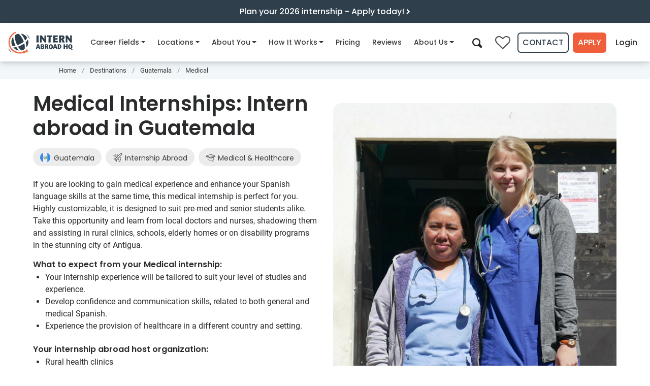

--- FILE ---
content_type: text/html
request_url: https://www.internhq.com/destinations/guatemala/healthcare/
body_size: 31801
content:
<!DOCTYPE html>
<html lang="en">
<head>
<meta http-equiv="Content-Type" content="text/html; charset=UTF-8">
<meta charset="utf-8">
<meta http-equiv="X-UA-Compatible" content="IE=edge">
<meta name="viewport" content="width=device-width, initial-scale=1">
<!-- Google Tag Manager --><!-- End Google Tag Manager --><title>Medical Internships in Guatemala | Intern Abroad HQ</title>
<meta name="description" content="Suitable for students at pre-med level and up. Shadow and assist medical staff in clinics, schools, and/or elderly homes. Spanish language required.">
<!-- Twitter Card data --><meta name="twitter:card" content="summary_large_image">
<meta name="twitter:site" content="@InternAbroadHQ">
<meta name="twitter:title" content="Medical Internships in Guatemala | Intern Abroad HQ">
<meta name="twitter:description" content="Suitable for students at pre-med level and up. Shadow and assist medical staff in clinics, schools, and/or elderly homes. Spanish language required.">
<meta name="twitter:creator" content="@InternAbroadHQ">
<!-- Twitter Summary card images must be at least 120x120px --><meta name="twitter:image" content="https://www.internhq.com/images/destinations/guatemala/project-hero-new-guatemala-health-medical.png">
<!-- Open Graph data --><meta property="og:title" content="Medical Internships in Guatemala | Intern Abroad HQ">
<meta property="og:type" content="article">
<meta property="og:url" content="https://www.internhq.com/destinations/guatemala/healthcare/">
<meta property="og:image" content="https://www.internhq.com/images/destinations/guatemala/project-hero-new-guatemala-health-medical.png">
<meta property="og:description" content="Suitable for students at pre-med level and up. Shadow and assist medical staff in clinics, schools, and/or elderly homes. Spanish language required.">
<meta property="og:site_name" content="Intern Abroad HQ">
<meta property="fb:app_id" content="">
<link rel="stylesheet" href="/assets/css/main.css">
<link rel="canonical" href="https://www.internhq.com/destinations/guatemala/healthcare/">
<link rel="alternate" type="application/rss+xml" title="Intern Abroad HQ" href="/feed.xml">
<link rel="apple-touch-icon" sizes="180x180" href="/apple-touch-icon.png">
<link rel="icon" type="image/png" sizes="32x32" href="/favicon-32x32.png">
<link rel="icon" type="image/png" sizes="16x16" href="/favicon-16x16.png">
<link rel="manifest" href="/site.webmanifest">
<link rel="mask-icon" href="/safari-pinned-tab.svg" color="#5bbad5">
<meta name="msapplication-TileColor" content="#da532c">
<meta name="theme-color" content="#ffffff">
<!-- Start VWO Async SmartCode --><link rel="preconnect" href="https://dev.visualwebsiteoptimizer.com">
<script async type="text/javascript" id="vwoCode">
window._vwo_code || (function() {
var account_id=864117,
version=2.1,
settings_tolerance=2000,
hide_element='body',
hide_element_style = 'opacity:0 !important;filter:alpha(opacity=0) !important;background:none !important',
/* DO NOT EDIT BELOW THIS LINE */
f=false,w=window,d=document,v=d.querySelector('#vwoCode'),cK='_vwo_'+account_id+'_settings',cc={};try{var c=JSON.parse(localStorage.getItem('_vwo_'+account_id+'_config'));cc=c&&typeof c==='object'?c:{}}catch(e){}var stT=cc.stT==='session'?w.sessionStorage:w.localStorage;code={use_existing_jquery:function(){return typeof use_existing_jquery!=='undefined'?use_existing_jquery:undefined},library_tolerance:function(){return typeof library_tolerance!=='undefined'?library_tolerance:undefined},settings_tolerance:function(){return cc.sT||settings_tolerance},hide_element_style:function(){return'{'+(cc.hES||hide_element_style)+'}'},hide_element:function(){if(performance.getEntriesByName('first-contentful-paint')[0]){return''}return typeof cc.hE==='string'?cc.hE:hide_element},getVersion:function(){return version},finish:function(e){if(!f){f=true;var t=d.getElementById('_vis_opt_path_hides');if(t)t.parentNode.removeChild(t);if(e)(new Image).src='https://dev.visualwebsiteoptimizer.com/ee.gif?a='+account_id+e}},finished:function(){return f},addScript:function(e){var t=d.createElement('script');t.type='text/javascript';if(e.src){t.src=e.src}else{t.text=e.text}d.getElementsByTagName('head')[0].appendChild(t)},load:function(e,t){var i=this.getSettings(),n=d.createElement('script'),r=this;t=t||{};if(i){n.textContent=i;d.getElementsByTagName('head')[0].appendChild(n);if(!w.VWO||VWO.caE){stT.removeItem(cK);r.load(e)}}else{var o=new XMLHttpRequest;o.open('GET',e,true);o.withCredentials=!t.dSC;o.responseType=t.responseType||'text';o.onload=function(){if(t.onloadCb){return t.onloadCb(o,e)}if(o.status===200){_vwo_code.addScript({text:o.responseText})}else{_vwo_code.finish('&e=loading_failure:'+e)}};o.onerror=function(){if(t.onerrorCb){return t.onerrorCb(e)}_vwo_code.finish('&e=loading_failure:'+e)};o.send()}},getSettings:function(){try{var e=stT.getItem(cK);if(!e){return}e=JSON.parse(e);if(Date.now()>e.e){stT.removeItem(cK);return}return e.s}catch(e){return}},init:function(){if(d.URL.indexOf('__vwo_disable__')>-1)return;var e=this.settings_tolerance();w._vwo_settings_timer=setTimeout(function(){_vwo_code.finish();stT.removeItem(cK)},e);var t;if(this.hide_element()!=='body'){t=d.createElement('style');var i=this.hide_element(),n=i?i+this.hide_element_style():'',r=d.getElementsByTagName('head')[0];t.setAttribute('id','_vis_opt_path_hides');v&&t.setAttribute('nonce',v.nonce);t.setAttribute('type','text/css');if(t.styleSheet)t.styleSheet.cssText=n;else t.appendChild(d.createTextNode(n));r.appendChild(t)}else{t=d.getElementsByTagName('head')[0];var n=d.createElement('div');n.style.cssText='z-index: 2147483647 !important;position: fixed !important;left: 0 !important;top: 0 !important;width: 100% !important;height: 100% !important;background: white !important;';n.setAttribute('id','_vis_opt_path_hides');n.classList.add('_vis_hide_layer');t.parentNode.insertBefore(n,t.nextSibling)}var o='https://dev.visualwebsiteoptimizer.com/j.php?a='+account_id+'&u='+encodeURIComponent(d.URL)+'&vn='+version;if(w.location.search.indexOf('_vwo_xhr')!==-1){this.addScript({src:o})}else{this.load(o+'&x=true')}}};w._vwo_code=code;code.init();})();
</script><!-- End VWO Async SmartCode --><script>


function afterIdentifiedGA(json) {
  window.dataLayer = window.dataLayer || [];
  window.dataLayer.push({"userId": json.identifier });

  
}


</script><!-- Facebook Pixel Code --><noscript>
    <img height="1" width="1" style="display:none" src="https://www.facebook.com/tr?id=661683524034570&amp;ev=PageView&amp;noscript=1">
</noscript>
<!-- DO NOT MODIFY --><!-- End Facebook Pixel Code --><!-- TrustBox script --><!-- End TrustBox script -->
</head>
<body class="internship  internship-page">
    <!-- Google Tag Manager (noscript) -->
<noscript><iframe src="https://www.googletagmanager.com/ns.html?id=GTM-K4CJLHKH&amp;gtm_auth=_u2y9EN4UqFp_2tfkdpW6A&amp;gtm_preview=env-1" height="0" width="0" style="display:none;visibility:hidden"></iframe></noscript>
<!-- End Google Tag Manager (noscript) -->





    
      
      

  
<div class="over-header-banner show_banner bg-info">
  <div class="container text-center">
    
  
    <a href="https://portal.internhq.com/" class="site-announcement d-block over-header">
      Plan your 2026 internship - Apply today! <i class="icon-chevron-right small"></i>
    </a>
  


    
  </div>
</div>
  

    

    <header class="site-header" id="site-header"><div class="navbar-content">
    <div class="container h-100">
      <div class="navbar-flex">

        <nav class="navbar navbar-expand-lg"><a class="navbar-brand" href="/">
            <img src="/assets/images/intern-abroad-hq-logo.svg" alt="Intern Abroad HQ" ignore-image-hook></a>

          
          <div class="collapse navbar-collapse" id="navbarNav">

            
            <div class="navbar-collapse__header flex-wrap d-flex d-lg-none pb-3">
              <a href="/">
                <img class="collapse-logo lazy" src="/assets/images/intern-abroad-hq-logo.svg" data-src="/assets/images/intern-abroad-hq-logo.svg" alt="Intern Abroad HQ" data-proofer-ignore></a>

              <span class="navbar-actions">
                <a id="search-link" class="navbar-search nav-link" href="/search/" data-ga-event="true" data-ga-category="Navigation" data-ga-action="Click" data-ga-label="Mobile Search" aria-label="Search tool">
                  <i class="icon-search"></i>
                </a>
                <button class="navbar-toggler navbar-close d-inline-block d-lg-none" type="button" data-toggle="collapse" data-target="#navbarNav" aria-controls="navbarNav" aria-expanded="false" aria-label="Toggle navigation">
                  <i class="icon-close"></i>
                </button>
              </span>
            </div>

            
            <div class="navbar-collapse__body">
              <ul id="main-menu" class="nav navbar-nav sm sm-collapsible">
<li class="nav-item dropdown" id="nav-industries">

		<a class="nav-link" href="/industries/" id="nav-industries-link" data-ga-event="true" data-ga-category="Navigation" data-ga-action="Click" data-ga-label="Career Fields">
			Career Fields
			<i class="nav-icon-mobile d-none icon-chevron-right"></i>
			<span class="nav-icon-desktop sub-arrow"></span>
		</a>

		
			<ul class="dropdown-menu">
<div class="mega-nav-wrapper" aria-labelledby="nav-career-fields">

  
  <div class="d-none d-lg-flex">
    <span class="d-inline-flex flex-column">
      
        <div class="nav-expandable-title nav-fields-title" data-industry="animal-sciences">
          <span class="mr-2">Animal Sciences</span><i class="icon-chevron-right mt-1"></i>
        </div>
      
        <div class="nav-expandable-title nav-fields-title" data-industry="business">
          <span class="mr-2">Business</span><i class="icon-chevron-right mt-1"></i>
        </div>
      
        <div class="nav-expandable-title nav-fields-title" data-industry="creative-arts-and-media">
          <span class="mr-2">Creative Arts &amp; Media</span><i class="icon-chevron-right mt-1"></i>
        </div>
      
        <div class="nav-expandable-title nav-fields-title" data-industry="environmental-sciences">
          <span class="mr-2">Environmental Sciences</span><i class="icon-chevron-right mt-1"></i>
        </div>
      
        <div class="nav-expandable-title nav-fields-title" data-industry="health-sciences">
          <span class="mr-2">Health Sciences</span><i class="icon-chevron-right mt-1"></i>
        </div>
      
        <div class="nav-expandable-title nav-fields-title" data-industry="social-sciences">
          <span class="mr-2">Social Sciences</span><i class="icon-chevron-right mt-1"></i>
        </div>
      
        <div class="nav-expandable-title nav-fields-title" data-industry="stem">
          <span class="mr-2">STEM</span><i class="icon-chevron-right mt-1"></i>
        </div>
      
        <div class="nav-expandable-title nav-fields-title" data-industry="trades-and-technical-skills">
          <span class="mr-2">Trades &amp; Technical Skills</span><i class="icon-chevron-right mt-1"></i>
        </div>
      

      <a class="browse-all-link label" href="/industries/" data-ga-event="true" data-ga-category="Navigation" data-ga-action="Click" data-ga-label="See all career fields">
        See all 30 career fields
      </a>
    </span>

    
      
      <span id="nav-industry-animal-sciences" class="nav-industry-expanded d-none">
        
          <a class="dropdown-item mega-link " href="/fields/veterinary/">
            Veterinary &amp; Animal Care
          </a>
        
          <a class="dropdown-item mega-link " href="/fields/wildlife-conservation/">
            Wildlife Conservation
          </a>
        

        
        <a class="dropdown-item mega-link text-primary" href="/industries/animal-sciences/">
          View all 13 Animal Sciences internships
        </a>
      </span>
    
      
      <span id="nav-industry-business" class="nav-industry-expanded d-none">
        
          <a class="dropdown-item mega-link " href="/fields/business-and-start-ups/">
            Business &amp; Start Ups
          </a>
        
          <a class="dropdown-item mega-link " href="/fields/event-management/">
            Event Management
          </a>
        
          <a class="dropdown-item mega-link " href="/fields/finance/">
            Finance
          </a>
        
          <a class="dropdown-item mega-link " href="/fields/real-estate/">
            Real Estate
          </a>
        
          <a class="dropdown-item mega-link " href="/fields/sales-and-marketing/">
            Sales &amp; Marketing
          </a>
        
          <a class="dropdown-item mega-link " href="/fields/tourism-and-hospitality/">
            Tourism &amp; Hospitality
          </a>
        

        
        <a class="dropdown-item mega-link text-primary" href="/industries/business/">
          View all 87 Business internships
        </a>
      </span>
    
      
      <span id="nav-industry-creative-arts-and-media" class="nav-industry-expanded d-none">
        
          <a class="dropdown-item mega-link " href="/fields/arts/">
            Arts
          </a>
        
          <a class="dropdown-item mega-link " href="/fields/fashion/">
            Fashion
          </a>
        
          <a class="dropdown-item mega-link " href="/fields/graphic-design/">
            Graphic Design
          </a>
        
          <a class="dropdown-item mega-link " href="/fields/journalism-and-media/">
            Journalism &amp; Media
          </a>
        

        
        <a class="dropdown-item mega-link text-primary" href="/industries/creative-arts-and-media/">
          View all 24 Creative Arts &amp; Media internships
        </a>
      </span>
    
      
      <span id="nav-industry-environmental-sciences" class="nav-industry-expanded d-none">
        
          <a class="dropdown-item mega-link " href="/fields/agriculture/">
            Agriculture
          </a>
        
          <a class="dropdown-item mega-link " href="/fields/environmental-conservation/">
            Environmental Conservation
          </a>
        
          <a class="dropdown-item mega-link " href="/fields/marine-biology/">
            Marine Biology
          </a>
        

        
        <a class="dropdown-item mega-link text-primary" href="/industries/environmental-sciences/">
          View all 29 Environmental Sciences internships
        </a>
      </span>
    
      
      <span id="nav-industry-health-sciences" class="nav-industry-expanded d-none">
        
          <a class="dropdown-item mega-link " href="/fields/dentistry/">
            Dentistry
          </a>
        
          <a class="dropdown-item mega-link " href="/fields/food-science-and-nutrition/">
            Food Science &amp; Nutrition
          </a>
        
          <a class="dropdown-item mega-link " href="/fields/medical-and-healthcare/">
            Medical &amp; Healthcare
          </a>
        
          <a class="dropdown-item mega-link " href="/fields/physical-therapy/">
            Physical Therapy
          </a>
        
          <a class="dropdown-item mega-link " href="/fields/public-health/">
            Public Health
          </a>
        
          <a class="dropdown-item mega-link " href="/fields/sport-and-exercise-science/">
            Sport &amp; Exercise Science
          </a>
        

        
        <a class="dropdown-item mega-link text-primary" href="/industries/health-sciences/">
          View all 81 Health Sciences internships
        </a>
      </span>
    
      
      <span id="nav-industry-social-sciences" class="nav-industry-expanded d-none">
        
          <a class="dropdown-item mega-link " href="/fields/education/">
            Education
          </a>
        
          <a class="dropdown-item mega-link " href="/fields/law-and-human-rights-support/">
            Law &amp; Human Rights Support
          </a>
        
          <a class="dropdown-item mega-link " href="/fields/psychology/">
            Psychology
          </a>
        
          <a class="dropdown-item mega-link " href="/fields/social-work/">
            Social Work
          </a>
        

        
        <a class="dropdown-item mega-link text-primary" href="/industries/social-sciences/">
          View all 76 Social Sciences internships
        </a>
      </span>
    
      
      <span id="nav-industry-stem" class="nav-industry-expanded d-none">
        
          <a class="dropdown-item mega-link " href="/fields/architecture/">
            Architecture
          </a>
        
          <a class="dropdown-item mega-link " href="/fields/computer-science-and-it/">
            Computer Science &amp; IT
          </a>
        
          <a class="dropdown-item mega-link " href="/fields/engineering/">
            Engineering
          </a>
        

        
        <a class="dropdown-item mega-link text-primary" href="/industries/stem/">
          View all 39 STEM internships
        </a>
      </span>
    
      
      <span id="nav-industry-trades-and-technical-skills" class="nav-industry-expanded d-none">
        
          <a class="dropdown-item mega-link " href="/fields/culinary/">
            Culinary
          </a>
        
          <a class="dropdown-item mega-link " href="/fields/retail/">
            Retail
          </a>
        

        
        <a class="dropdown-item mega-link text-primary" href="/industries/trades-and-technical-skills/">
          View all 6 Trades &amp; Technical Skills internships
        </a>
      </span>
    
  </div>

  

  
  <a class="mobile-navigate-back d-block d-lg-none" aria-haspopup="false" aria-expanded="true" href="/industries/">
      <i class="icon-chevron-left mr-3"></i> Career fields
  </a>

  <div class="row justify-content-between d-lg-none">
    
      
      <div class="col-md mb-4">
        <a class="nav-title nav-fields-title" href="/industries/animal-sciences/" data-match-height="nav-fields-title">
          Animal Sciences
        </a>
        
          <a class="dropdown-item mega-link " href="/fields/veterinary/">
            Veterinary &amp; Animal Care
          </a>
        
          <a class="dropdown-item mega-link " href="/fields/wildlife-conservation/">
            Wildlife Conservation
          </a>
        
      </div>
    
      
      <div class="col-md mb-4">
        <a class="nav-title nav-fields-title" href="/industries/business/" data-match-height="nav-fields-title">
          Business
        </a>
        
          <a class="dropdown-item mega-link " href="/fields/business-and-start-ups/">
            Business &amp; Start Ups
          </a>
        
          <a class="dropdown-item mega-link " href="/fields/event-management/">
            Event Management
          </a>
        
          <a class="dropdown-item mega-link " href="/fields/finance/">
            Finance
          </a>
        
          <a class="dropdown-item mega-link " href="/fields/real-estate/">
            Real Estate
          </a>
        
          <a class="dropdown-item mega-link " href="/fields/sales-and-marketing/">
            Sales &amp; Marketing
          </a>
        
          <a class="dropdown-item mega-link " href="/fields/tourism-and-hospitality/">
            Tourism &amp; Hospitality
          </a>
        
      </div>
    
      
      <div class="col-md mb-4">
        <a class="nav-title nav-fields-title" href="/industries/creative-arts-and-media/" data-match-height="nav-fields-title">
          Creative Arts &amp; Media
        </a>
        
          <a class="dropdown-item mega-link " href="/fields/arts/">
            Arts
          </a>
        
          <a class="dropdown-item mega-link " href="/fields/fashion/">
            Fashion
          </a>
        
          <a class="dropdown-item mega-link " href="/fields/graphic-design/">
            Graphic Design
          </a>
        
          <a class="dropdown-item mega-link " href="/fields/journalism-and-media/">
            Journalism &amp; Media
          </a>
        
      </div>
    
      
      <div class="col-md mb-4">
        <a class="nav-title nav-fields-title" href="/industries/environmental-sciences/" data-match-height="nav-fields-title">
          Environmental Sciences
        </a>
        
          <a class="dropdown-item mega-link " href="/fields/agriculture/">
            Agriculture
          </a>
        
          <a class="dropdown-item mega-link " href="/fields/environmental-conservation/">
            Environmental Conservation
          </a>
        
          <a class="dropdown-item mega-link " href="/fields/marine-biology/">
            Marine Biology
          </a>
        
      </div>
    
      
      <div class="col-md mb-4">
        <a class="nav-title nav-fields-title" href="/industries/health-sciences/" data-match-height="nav-fields-title">
          Health Sciences
        </a>
        
          <a class="dropdown-item mega-link " href="/fields/dentistry/">
            Dentistry
          </a>
        
          <a class="dropdown-item mega-link " href="/fields/food-science-and-nutrition/">
            Food Science &amp; Nutrition
          </a>
        
          <a class="dropdown-item mega-link " href="/fields/medical-and-healthcare/">
            Medical &amp; Healthcare
          </a>
        
          <a class="dropdown-item mega-link " href="/fields/physical-therapy/">
            Physical Therapy
          </a>
        
          <a class="dropdown-item mega-link " href="/fields/public-health/">
            Public Health
          </a>
        
          <a class="dropdown-item mega-link " href="/fields/sport-and-exercise-science/">
            Sport &amp; Exercise Science
          </a>
        
      </div>
    
      
      <div class="col-md mb-4">
        <a class="nav-title nav-fields-title" href="/industries/social-sciences/" data-match-height="nav-fields-title">
          Social Sciences
        </a>
        
          <a class="dropdown-item mega-link " href="/fields/education/">
            Education
          </a>
        
          <a class="dropdown-item mega-link " href="/fields/law-and-human-rights-support/">
            Law &amp; Human Rights Support
          </a>
        
          <a class="dropdown-item mega-link " href="/fields/psychology/">
            Psychology
          </a>
        
          <a class="dropdown-item mega-link " href="/fields/social-work/">
            Social Work
          </a>
        
      </div>
    
      
      <div class="col-md mb-4">
        <a class="nav-title nav-fields-title" href="/industries/stem/" data-match-height="nav-fields-title">
          STEM
        </a>
        
          <a class="dropdown-item mega-link " href="/fields/architecture/">
            Architecture
          </a>
        
          <a class="dropdown-item mega-link " href="/fields/computer-science-and-it/">
            Computer Science &amp; IT
          </a>
        
          <a class="dropdown-item mega-link " href="/fields/engineering/">
            Engineering
          </a>
        
      </div>
    
      
      <div class="col-md mb-4">
        <a class="nav-title nav-fields-title" href="/industries/trades-and-technical-skills/" data-match-height="nav-fields-title">
          Trades &amp; Technical Skills
        </a>
        
          <a class="dropdown-item mega-link " href="/fields/culinary/">
            Culinary
          </a>
        
          <a class="dropdown-item mega-link " href="/fields/retail/">
            Retail
          </a>
        
      </div>
    
  </div>

  <a class="browse-all-link label d-lg-none" href="/industries/" data-ga-event="true" data-ga-category="Navigation" data-ga-action="Click" data-ga-label="See all career fields">See all career fields</a>
</div>

							
						
					
						
					
						
					
						
					
				
			</ul>
</li>


	

	<li class="nav-item dropdown" id="nav-locations">

		<a class="nav-link" href="/destinations/" id="nav-locations-link" data-ga-event="true" data-ga-category="Navigation" data-ga-action="Click" data-ga-label="Locations">
			Locations
			<i class="nav-icon-mobile d-none icon-chevron-right"></i>
			<span class="nav-icon-desktop sub-arrow"></span>
		</a>

		
			<ul class="dropdown-menu">
<div class="mega-nav-wrapper" aria-labelledby="nav-locations">
  
  <a class="mobile-navigate-back d-block d-lg-none" aria-haspopup="false" aria-expanded="true" href="/destinations/">
    <i class="icon-chevron-left mr-3"></i> Locations
  </a>

  <div class="row mb-4">

    <div class="col-md-4 col-lg">
      <span class="nav-title nav-locations-title" data-match-height="nav-locations-title">Americas</span>

      
      
      
        <a class="dropdown-item with-flag" aria-labelledby="south-america" href="/destinations/argentina/" data-ga-event="true" data-ga-category="Navigation" data-ga-action="Click" data-ga-label="Argentina">
          <span class="flag-icon flag-icon-ar"></span>
          Argentina
        </a>
      
        <a class="dropdown-item with-flag" aria-labelledby="central-america" href="/destinations/belize/" data-ga-event="true" data-ga-category="Navigation" data-ga-action="Click" data-ga-label="Belize">
          <span class="flag-icon flag-icon-bz"></span>
          Belize
        </a>
      
        <a class="dropdown-item with-flag" aria-labelledby="central-america" href="/destinations/costa-rica/" data-ga-event="true" data-ga-category="Navigation" data-ga-action="Click" data-ga-label="Costa Rica">
          <span class="flag-icon flag-icon-cr"></span>
          Costa Rica
        </a>
      
        <a class="dropdown-item with-flag" aria-labelledby="central-america" href="/destinations/guatemala/" data-ga-event="true" data-ga-category="Navigation" data-ga-action="Click" data-ga-label="Guatemala">
          <span class="flag-icon flag-icon-gt"></span>
          Guatemala
        </a>
      
        <a class="dropdown-item with-flag" aria-labelledby="south-america" href="/destinations/peru/" data-ga-event="true" data-ga-category="Navigation" data-ga-action="Click" data-ga-label="Peru">
          <span class="flag-icon flag-icon-pe"></span>
          Peru
        </a>
      
        <a class="dropdown-item with-flag" aria-labelledby="north-america" href="/destinations/usa/" data-ga-event="true" data-ga-category="Navigation" data-ga-action="Click" data-ga-label="USA">
          <span class="flag-icon flag-icon-us"></span>
          USA
        </a>
      
    </div>

    <div class="col-md-4 col-lg mt-4 mt-md-0">
      <span class="nav-title nav-locations-title" data-match-height="nav-locations-title">Europe</span>

      
      
        <a class="dropdown-item with-flag" aria-labelledby="europe" href="/destinations/czech-republic/" data-ga-event="true" data-ga-category="Navigation" data-ga-action="Click" data-ga-label="Czech Republic">
          <span class="flag-icon flag-icon-cz"></span>
          Czech Republic
        </a>
      
        <a class="dropdown-item with-flag" aria-labelledby="europe" href="/destinations/greece/" data-ga-event="true" data-ga-category="Navigation" data-ga-action="Click" data-ga-label="Greece">
          <span class="flag-icon flag-icon-gr"></span>
          Greece
        </a>
      
        <a class="dropdown-item with-flag" aria-labelledby="europe" href="/destinations/ireland/" data-ga-event="true" data-ga-category="Navigation" data-ga-action="Click" data-ga-label="Ireland">
          <span class="flag-icon flag-icon-ie"></span>
          Ireland
        </a>
      
        <a class="dropdown-item with-flag" aria-labelledby="europe" href="/destinations/italy/" data-ga-event="true" data-ga-category="Navigation" data-ga-action="Click" data-ga-label="Italy">
          <span class="flag-icon flag-icon-it"></span>
          Italy
        </a>
      
        <a class="dropdown-item with-flag" aria-labelledby="europe" href="/destinations/poland/" data-ga-event="true" data-ga-category="Navigation" data-ga-action="Click" data-ga-label="Poland">
          <span class="flag-icon flag-icon-pl"></span>
          Poland
        </a>
      
        <a class="dropdown-item with-flag" aria-labelledby="europe" href="/destinations/spain/" data-ga-event="true" data-ga-category="Navigation" data-ga-action="Click" data-ga-label="Spain">
          <span class="flag-icon flag-icon-es"></span>
          Spain
        </a>
      
    </div>

    <div class="col-md-4 col-lg mt-4 mt-md-0">
      <span class="nav-title nav-locations-title" data-match-height="nav-locations-title">Africa &amp; Middle East</span>

      
      
      
        <a class="dropdown-item with-flag" aria-labelledby="middle-east" href="/destinations/jordan/" data-ga-event="true" data-ga-category="Navigation" data-ga-action="Click" data-ga-label="Jordan">
          <span class="flag-icon flag-icon-jo"></span>
          Jordan
        </a>
      
        <a class="dropdown-item with-flag" aria-labelledby="africa" href="/destinations/morocco/" data-ga-event="true" data-ga-category="Navigation" data-ga-action="Click" data-ga-label="Morocco">
          <span class="flag-icon flag-icon-ma"></span>
          Morocco
        </a>
      
        <a class="dropdown-item with-flag" aria-labelledby="africa" href="/destinations/south-africa/" data-ga-event="true" data-ga-category="Navigation" data-ga-action="Click" data-ga-label="South Africa">
          <span class="flag-icon flag-icon-za"></span>
          South Africa
        </a>
      
        <a class="dropdown-item with-flag" aria-labelledby="africa" href="/destinations/tanzania/" data-ga-event="true" data-ga-category="Navigation" data-ga-action="Click" data-ga-label="Tanzania">
          <span class="flag-icon flag-icon-tz"></span>
          Tanzania
        </a>
      
        <a class="dropdown-item with-flag" aria-labelledby="africa" href="/destinations/zanzibar/" data-ga-event="true" data-ga-category="Navigation" data-ga-action="Click" data-ga-label="Zanzibar">
          <span class="flag-icon flag-icon-tz"></span>
          Zanzibar
        </a>
      
    </div>

    <div class="col-md-4 col-lg mt-4 mt-lg-0">
      <span class="nav-title nav-locations-title" data-match-height="nav-locations-title">Asia &amp; Pacific</span>

      
      
      
        <a class="dropdown-item with-flag" aria-labelledby="oceania" href="/destinations/australia/" data-ga-event="true" data-ga-category="Navigation" data-ga-action="Click" data-ga-label="Australia">
          <span class="flag-icon flag-icon-au"></span>
          Australia
        </a>
      
        <a class="dropdown-item with-flag" aria-labelledby="asia" href="/destinations/bali/" data-ga-event="true" data-ga-category="Navigation" data-ga-action="Click" data-ga-label="Bali">
          <span class="flag-icon flag-icon-id"></span>
          Bali
        </a>
      
        <a class="dropdown-item with-flag" aria-labelledby="asia" href="/remote-internships/india/" data-ga-event="true" data-ga-category="Navigation" data-ga-action="Click" data-ga-label="India">
          <span class="flag-icon flag-icon-in"></span>
          India
        </a>
      
        <a class="dropdown-item with-flag" aria-labelledby="asia" href="/destinations/japan/" data-ga-event="true" data-ga-category="Navigation" data-ga-action="Click" data-ga-label="Japan">
          <span class="flag-icon flag-icon-jp"></span>
          Japan
        </a>
      
        <a class="dropdown-item with-flag" aria-labelledby="asia" href="/destinations/malaysia/" data-ga-event="true" data-ga-category="Navigation" data-ga-action="Click" data-ga-label="Malaysia">
          <span class="flag-icon flag-icon-my"></span>
          Malaysia
        </a>
      
        <a class="dropdown-item with-flag" aria-labelledby="asia" href="/destinations/nepal/" data-ga-event="true" data-ga-category="Navigation" data-ga-action="Click" data-ga-label="Nepal">
          <span class="flag-icon flag-icon-np"></span>
          Nepal
        </a>
      
        <a class="dropdown-item with-flag" aria-labelledby="oceania" href="/destinations/new-zealand/" data-ga-event="true" data-ga-category="Navigation" data-ga-action="Click" data-ga-label="New Zealand">
          <span class="flag-icon flag-icon-nz"></span>
          New Zealand
        </a>
      
        <a class="dropdown-item with-flag" aria-labelledby="asia" href="/destinations/south-korea/" data-ga-event="true" data-ga-category="Navigation" data-ga-action="Click" data-ga-label="South Korea">
          <span class="flag-icon flag-icon-kr"></span>
          South Korea
        </a>
      
    </div>

    <div class="col-md-4 col-lg mt-4 mt-lg-0">
      <span class="nav-title nav-locations-title" data-match-height="nav-locations-title">Caribbean</span>

      
      
        <a class="dropdown-item with-flag" aria-labelledby="caribbean" href="/remote-internships/jamaica/" data-ga-event="true" data-ga-category="Navigation" data-ga-action="Click" data-ga-label="Jamaica">
          <span class="flag-icon flag-icon-jm"></span>
          Jamaica
        </a>
      
    </div>

  </div>

  <div class="d-flex flex-column">
    <a class="browse-all-link label" href="/remote-internships/" data-ga-event="true" data-ga-category="Navigation" data-ga-action="Click" data-ga-label="Browse remote internships">Browse remote internships</a>
    <a class="browse-all-link label" href="/destinations/" data-ga-event="true" data-ga-category="Navigation" data-ga-action="Click" data-ga-label="Browse all locations">Browse all locations</a>
  </div>

</div>
							
						
					
						
					
						
					
						
					
						
					
						
					
				
			</ul>
</li>


	

	<li class="nav-item dropdown" id="nav-about-you">

		<a class="nav-link" href="/about-you/" id="nav-about-you-link" data-ga-event="true" data-ga-category="Navigation" data-ga-action="Click" data-ga-label="About You">
			About You
			<i class="nav-icon-mobile d-none icon-chevron-right"></i>
			<span class="nav-icon-desktop sub-arrow"></span>
		</a>

		
			<ul class="dropdown-menu">
<div class="mega-nav-wrapper" aria-labelledby="nav-about-you">
  
  <a class="mobile-navigate-back d-block d-lg-none" aria-haspopup="false" aria-expanded="true" href="/about/">
    <i class="icon-chevron-left mr-3"></i> About You
  </a>

  <div class="row justify-content-between mb-2">

    <div class="col-md">
      <span class="nav-title nav-who-title" data-match-height="nav-who-title">Student profile</span>

      
      
        <a class="dropdown-item" aria-labelledby="student-profile" href="/about-you/high-school-internships/" data-ga-event="true" data-ga-category="Navigation" data-ga-action="Click" data-ga-label="High School Students">
          High School Students
        </a>
      
        <a class="dropdown-item" aria-labelledby="student-profile" href="/about-you/gap-year-internships/" data-ga-event="true" data-ga-category="Navigation" data-ga-action="Click" data-ga-label="Gap Year Students">
          Gap Year Students
        </a>
      
        <a class="dropdown-item" aria-labelledby="student-profile" href="/about-you/college-student-internships/" data-ga-event="true" data-ga-category="Navigation" data-ga-action="Click" data-ga-label="University or College Students">
          University or College Students
        </a>
      
    </div>

    <div class="col-md mt-4 mt-md-0">
      <span class="nav-title nav-who-title" data-match-height="nav-who-title">Career stage</span>

      
      
        <a class="dropdown-item" aria-labelledby="career-stage" href="/about-you/graduate-internships/" data-ga-event="true" data-ga-category="Navigation" data-ga-action="Click" data-ga-label="Recent Graduates">
          Recent Graduates
        </a>
      
        <a class="dropdown-item" aria-labelledby="career-stage" href="/about-you/career-changers/" data-ga-event="true" data-ga-category="Navigation" data-ga-action="Click" data-ga-label="Career Changers">
          Career Changers
        </a>
      
    </div>

    <div class="col-md mt-4 mt-md-0">
      <span class="nav-title nav-who-title" data-match-height="nav-who-title">Preferred experience</span>

      
      
        <a class="dropdown-item" aria-labelledby="preferred" href="/intern-abroad-destinations/" data-ga-event="true" data-ga-category="Navigation" data-ga-action="Click" data-ga-label="Intern Abroad">
          Intern Abroad
        </a>
      
        <a class="dropdown-item" aria-labelledby="preferred" href="/remote-internships/" data-ga-event="true" data-ga-category="Navigation" data-ga-action="Click" data-ga-label="Intern Remotely">
          Intern Remotely
        </a>
      
        <a class="dropdown-item" aria-labelledby="preferred" href="/study-abroad/" data-ga-event="true" data-ga-category="Navigation" data-ga-action="Click" data-ga-label="Study Abroad">
          Study Abroad
        </a>
      
    </div>

  </div>

</div>
					
				

				
			</ul>
</li>


	

	<li class="nav-item dropdown" id="nav-how-it-works">

		<a class="nav-link" href="/how-it-works/" id="nav-how-it-works-link" data-ga-event="true" data-ga-category="Navigation" data-ga-action="Click" data-ga-label="How It Works">
			How It Works
			<i class="nav-icon-mobile d-none icon-chevron-right"></i>
			<span class="nav-icon-desktop sub-arrow"></span>
		</a>

		
			<ul class="dropdown-menu">
<div class="mega-nav-wrapper" aria-labelledby="nav-how-it-works">
  
  <a class="mobile-navigate-back d-block d-lg-none" aria-haspopup="false" aria-expanded="true" href="/how-it-works/">
    <i class="icon-chevron-left mr-3"></i> How It Works
  </a>

  <div class="row justify-content-between mb-2">

    <div class="col-md">
      <span class="nav-title nav-how-title" data-match-height="nav-how-title">Getting started</span>

      
      
        <a class="dropdown-item" aria-labelledby="getting-started" href="/how-it-works/" data-ga-event="true" data-ga-category="Navigation" data-ga-action="Click" data-ga-label="How It Works">
          How It Works
        </a>
      
        <a class="dropdown-item" aria-labelledby="getting-started" href="/guided-search/" data-ga-event="true" data-ga-category="Navigation" data-ga-action="Click" data-ga-label="Find Your Internship">
          Find Your Internship
        </a>
      
        <a class="dropdown-item" aria-labelledby="getting-started" href="/fees/" data-ga-event="true" data-ga-category="Navigation" data-ga-action="Click" data-ga-label="Pricing">
          Pricing
        </a>
      
        <a class="dropdown-item" aria-labelledby="getting-started" href="/internship-installment-plan/" data-ga-event="true" data-ga-category="Navigation" data-ga-action="Click" data-ga-label="Zero-Fee Payment Plan">
          Zero-Fee Payment Plan
        </a>
      
        <a class="dropdown-item" aria-labelledby="getting-started" href="/flexible-booking/" data-ga-event="true" data-ga-category="Navigation" data-ga-action="Click" data-ga-label="Changes &amp; Refund Policy">
          Changes &amp; Refund Policy
        </a>
      
        <a class="dropdown-item" aria-labelledby="getting-started" href="/how-it-works/internship-application-placement-process/" data-ga-event="true" data-ga-category="Navigation" data-ga-action="Click" data-ga-label="Application &amp; Placement Process">
          Application &amp; Placement Process
        </a>
      
        <a class="dropdown-item" aria-labelledby="getting-started" href="/experiential-learning-curriculum/" data-ga-event="true" data-ga-category="Navigation" data-ga-action="Click" data-ga-label="Experiential Learning Curriculum">
          Experiential Learning Curriculum
        </a>
      
        <a class="dropdown-item" aria-labelledby="getting-started" href="/about/accommodation/" data-ga-event="true" data-ga-category="Navigation" data-ga-action="Click" data-ga-label="Accommodation">
          Accommodation
        </a>
      
        <a class="dropdown-item" aria-labelledby="getting-started" href="/faq/" data-ga-event="true" data-ga-category="Navigation" data-ga-action="Click" data-ga-label="FAQs">
          FAQs
        </a>
      
    </div>

    <div class="col-md mt-4 mt-md-0">
      <span class="nav-title nav-how-title" data-match-height="nav-how-title">Preparing for your trip</span>

      
      
        <a class="dropdown-item" aria-labelledby="preparing" href="/services/travel-insurance/" data-ga-event="true" data-ga-category="Navigation" data-ga-action="Click" data-ga-label="Travel Insurance">
          Travel Insurance
        </a>
      
        <a class="dropdown-item" aria-labelledby="preparing" href="/services/discounted-flights/" data-ga-event="true" data-ga-category="Navigation" data-ga-action="Click" data-ga-label="Flights">
          Flights
        </a>
      
        <a class="dropdown-item" aria-labelledby="preparing" href="/internship-scholarships/" data-ga-event="true" data-ga-category="Navigation" data-ga-action="Click" data-ga-label="Scholarships">
          Scholarships
        </a>
      
        <a class="dropdown-item" aria-labelledby="preparing" href="/experiences-and-tours/" data-ga-event="true" data-ga-category="Navigation" data-ga-action="Click" data-ga-label="Add-ons &amp; Experiences">
          Add-ons &amp; Experiences
        </a>
      
    </div>

    <div class="col-md mt-4 mt-md-0">
      <span class="nav-title nav-how-title" data-match-height="nav-how-title">Resources</span>

      
      
        <a class="dropdown-item" aria-labelledby="resources" href="/about-you/parents-and-guardians/" data-ga-event="true" data-ga-category="Navigation" data-ga-action="Click" data-ga-label="Information For Parents">
          Information For Parents
        </a>
      
        <a class="dropdown-item" aria-labelledby="resources" href="/americorps/" data-ga-event="true" data-ga-category="Navigation" data-ga-action="Click" data-ga-label="AmeriCorps">
          AmeriCorps
        </a>
      
        <a class="dropdown-item" aria-labelledby="resources" href="/blog/" data-ga-event="true" data-ga-category="Navigation" data-ga-action="Click" data-ga-label="Intern Success Stories">
          Intern Success Stories
        </a>
      
    </div>

    <div class="col-md mt-4 mt-md-0">
      <span class="nav-title nav-how-title" data-match-height="nav-how-title">Universities &amp; Colleges</span>

      
      
        <a class="dropdown-item" aria-labelledby="universities-colleges" href="/course-credit-and-academic-requirements/" data-ga-event="true" data-ga-category="Navigation" data-ga-action="Click" data-ga-label="Academic Credit">
          Academic Credit
        </a>
      
        <a class="dropdown-item" aria-labelledby="universities-colleges" href="/about-you/faculty-and-universities/" data-ga-event="true" data-ga-category="Navigation" data-ga-action="Click" data-ga-label="Information For Faculty &amp; Staff">
          Information For Faculty &amp; Staff
        </a>
      
        <a class="dropdown-item" aria-labelledby="universities-colleges" href="/study-abroad/" data-ga-event="true" data-ga-category="Navigation" data-ga-action="Click" data-ga-label="Study Abroad">
          Study Abroad
        </a>
      
        <a class="dropdown-item" aria-labelledby="universities-colleges" href="/about/mental-health/" data-ga-event="true" data-ga-category="Navigation" data-ga-action="Click" data-ga-label="Mental Health &amp; Wellbeing">
          Mental Health &amp; Wellbeing
        </a>
      
        <a class="dropdown-item" aria-labelledby="universities-colleges" href="/about/safety-risk-management/" data-ga-event="true" data-ga-category="Navigation" data-ga-action="Click" data-ga-label="Safety &amp; Risk Management">
          Safety &amp; Risk Management
        </a>
      
    </div>

  </div>

</div>
					
				

				
			</ul>
</li>


	

	<li class="nav-item" id="nav-fees">

		<a class="nav-link" href="/fees/" id="nav-fees-link" data-ga-event="true" data-ga-category="Navigation" data-ga-action="Click" data-ga-label="Pricing">
			Pricing
			<i class="nav-icon-mobile d-none icon-chevron-right"></i>
			<span class="nav-icon-desktop sub-arrow"></span>
		</a>

		
	</li>


	

	<li class="nav-item" id="nav-reviews">

		<a class="nav-link" href="/intern-abroad-reviews/" id="nav-reviews-link" data-ga-event="true" data-ga-category="Navigation" data-ga-action="Click" data-ga-label="Reviews">
			Reviews
			<i class="nav-icon-mobile d-none icon-chevron-right"></i>
			<span class="nav-icon-desktop sub-arrow"></span>
		</a>

		
	</li>


	

	<li class="nav-item dropdown" id="nav-about">

		<a class="nav-link" href="/about/" id="nav-about-link" data-ga-event="true" data-ga-category="Navigation" data-ga-action="Click" data-ga-label="About Us">
			About Us
			<i class="nav-icon-mobile d-none icon-chevron-right"></i>
			<span class="nav-icon-desktop sub-arrow"></span>
		</a>

		
			<ul class="dropdown-menu">
<div class="mega-nav-wrapper" aria-labelledby="nav-about">
  
  <a class="mobile-navigate-back d-block d-lg-none" aria-haspopup="false" aria-expanded="true" href="/about/">
    <i class="icon-chevron-left mr-3"></i> About Us
  </a>

  <div class="row justify-content-between mb-2">

    <div class="col-md">
      <span class="nav-title nav-about-title" data-match-height="nav-about-title">About Intern Abroad HQ</span>

      
      
        <a class="dropdown-item" aria-labelledby="about-iahq" href="/about/" data-ga-event="true" data-ga-category="Navigation" data-ga-action="Click" data-ga-label="Who We Are">
          Who We Are
        </a>
      
        <a class="dropdown-item" aria-labelledby="about-iahq" href="/about/internship-placements-and-organizations/" data-ga-event="true" data-ga-category="Navigation" data-ga-action="Click" data-ga-label="Placements &amp; Host Organizations">
          Placements &amp; Host Organizations
        </a>
      
        <a class="dropdown-item" aria-labelledby="about-iahq" href="/about/meet-our-local-coordinators/" data-ga-event="true" data-ga-category="Navigation" data-ga-action="Click" data-ga-label="Meet Our Local Coordinators">
          Meet Our Local Coordinators
        </a>
      
        <a class="dropdown-item" aria-labelledby="about-iahq" href="/about/responsible-practice/" data-ga-event="true" data-ga-category="Navigation" data-ga-action="Click" data-ga-label="Ethical &amp; Responsible Practices">
          Ethical &amp; Responsible Practices
        </a>
      
        <a class="dropdown-item" aria-labelledby="about-iahq" href="/b-corporation/" data-ga-event="true" data-ga-category="Navigation" data-ga-action="Click" data-ga-label="B Corporation Certification">
          B Corporation Certification
        </a>
      
        <a class="dropdown-item" aria-labelledby="about-iahq" href="/about/intern-diversity/" data-ga-event="true" data-ga-category="Navigation" data-ga-action="Click" data-ga-label="Diversity &amp; Accessibility">
          Diversity &amp; Accessibility
        </a>
      
        <a class="dropdown-item" aria-labelledby="about-iahq" href="/about/safety-risk-management/" data-ga-event="true" data-ga-category="Navigation" data-ga-action="Click" data-ga-label="Safety &amp; Risk Management">
          Safety &amp; Risk Management
        </a>
      
        <a class="dropdown-item" aria-labelledby="about-iahq" href="/about/mental-health/" data-ga-event="true" data-ga-category="Navigation" data-ga-action="Click" data-ga-label="Mental Health &amp; Wellbeing">
          Mental Health &amp; Wellbeing
        </a>
      
        <a class="dropdown-item" aria-labelledby="about-iahq" href="/course-credit-and-academic-requirements/" data-ga-event="true" data-ga-category="Navigation" data-ga-action="Click" data-ga-label="Academic Credit">
          Academic Credit
        </a>
      
        <a class="dropdown-item" aria-labelledby="about-iahq" href="/iahq-careers/" data-ga-event="true" data-ga-category="Navigation" data-ga-action="Click" data-ga-label="Careers At Intern Abroad HQ">
          Careers At Intern Abroad HQ
        </a>
      
    </div>

    <div class="col-md mt-4 mt-md-0">
      <span class="nav-title nav-about-title" data-match-height="nav-about-title">Reviews &amp; awards</span>

      
      
        <a class="dropdown-item" aria-labelledby="reviews-awards" href="/intern-abroad-reviews/" data-ga-event="true" data-ga-category="Navigation" data-ga-action="Click" data-ga-label="Reviews &amp; Testimonials">
          Reviews &amp; Testimonials
        </a>
      
        <a class="dropdown-item" aria-labelledby="reviews-awards" href="/blog/" data-ga-event="true" data-ga-category="Navigation" data-ga-action="Click" data-ga-label="Intern Success Stories">
          Intern Success Stories
        </a>
      
    </div>

    <div class="col-md mt-4 mt-md-0">
      <span class="nav-title nav-about-title" data-match-height="nav-about-title">Contact</span>

      
      
        <a class="dropdown-item" aria-labelledby="contact" href="/contact/" data-ga-event="true" data-ga-category="Navigation" data-ga-action="Click" data-ga-label="Contact Us">
          Contact Us
        </a>
      
        <a class="dropdown-item" aria-labelledby="contact" href="https://portal.internhq.com/enquiries/new_minimum" target="_blank" data-ga-event="true" data-ga-category="Navigation" data-ga-action="Click" data-ga-label="Get Program Recommendations">
          Get Program Recommendations
        </a>
      
        <a class="dropdown-item" aria-labelledby="contact" href="/iahq-newsletter/" data-ga-event="true" data-ga-category="Navigation" data-ga-action="Click" data-ga-label="Subscribe To Our Newsletter">
          Subscribe To Our Newsletter
        </a>
      
    </div>

  </div>

</div>
					
				

				
			</ul>
</li>


                <li id="mobile-contact-link" class="nav-item d-lg-none">
                  <a class="nav-link" href="/contact/" id="contact-link">Contact us</a>
                </li>

                <li class="nav-item d-lg-none">
                  <a class="nav-link ga-action-apply ga-placement-header" href="https://portal.internhq.com">Apply</a>
                </li>

                <li class="nav-item d-lg-none">
                  <a id="nav-login-link" class="nav-link" href="https://portal.internhq.com" rel="noopener" target="_blank">Login</a>
                </li>
              </ul>
<div class="d-lg-none mt-4 mt-sm-5">
                <div class="trustpilot">
  <div class="trustpilot-widget" data-locale="en-US" data-template-id="5419b732fbfb950b10de65e5" data-businessunit-id="5aceec3dd4e80000010dd266" data-style-height="30" data-style-width="100%" data-theme="light">
  </div>
</div>
              </div>
            </div>

          </div>
        </nav><div class="navbar-actions">
          <button id="search-btn" aria-label="Search" class="btn search-btn" data-ga-event="true" data-ga-category="Header" data-ga-action="Click" data-ga-label="Search">
            <i class="icon-search"></i>
          </button>
          <a class="btn d-inline-block px-1 compare-tool-button" href="/compare/" data-toggle="tooltip" title="Compare saved internships" aria-label="Compare saved internships">
            <i class="icon-heart"></i>
            <span class="compare-tool-count"></span>
          </a>
          <button class="btn btn-outline-secondary d-none d-sm-inline-block" id="contact-button">
            Contact
          </button>
          <a class="btn btn-primary ga-action-apply ga-placement-header" id="apply-button" href="https://portal.internhq.com" rel="noopener" target="_blank">
            Apply
          </a>
          <button class="navbar-toggler d-inline-block d-lg-none" type="button" data-toggle="collapse" data-target="#navbarNav" aria-controls="navbarNav" aria-expanded="false" aria-label="Toggle navigation">
            <i class="icon-menu"></i>
          </button>
          <a class="btn btn-link d-none d-lg-inline-block" title="Go to MyIAHQ" id="login-button" href="https://portal.internhq.com" rel="noopener" target="_blank">
            Login
          </a>
        </div>
        <dialog class="contact-us-modal p-0"><header class="d-flex justify-content-between bg-white pt-3 pb-2 px-3 px-sm-5"><span class="h5 mb-0">Contact us</span>
    <button class="btn p-0 dialog-close">
      <i class="icon-close"></i>
    </button>
  </header><div class="modal-body container px-3 px-sm-5 pb-5">
    <div class="row">

      <div class="col-12 col-lg-7">
        <div class="text-img-title">
          <div class="title-image size-sm bg-primary-light mb-0">
            <i class="icon-people-chat text-dark"></i>
          </div>
          <span class="h5 mb-0">Message us</span>
        </div>
        <p>Send us a message and one of our Program Managers will be in touch.</p>
        <a href="https://portal.internhq.com/enquiries/new_minimum" class="btn btn-primary btn-wide-mobile ml-0 mb-4">
          Send us a message
        </a>

        <div class="text-img-title">
          <div class="title-image size-sm bg-primary-light mb-0">
            <i class="icon-tips text-dark"></i>
          </div>
          <span class="h5 mb-0">Need help choosing an internship?</span>
        </div>
        <p>Fill out a quick form to get personalized recommendations from our team.</p>
        <a href="https://portal.internhq.com/enquiries" class="btn btn-primary btn-wide-mobile ml-0 mb-4 ga-action-enquire ga-placement-contact">
          Get recommendations
        </a>
      </div>

      <div class="col-12 col-lg-5">
        <div class="text-img-title">
          <div class="title-image size-sm bg-primary-light mb-0">
            <i class="icon-online-support text-dark"></i>
          </div>
          <span class="h5 mb-0">Call us</span>
        </div>
        <p class="font-weight-500 mb-1">Available 8:30am to 5pm New Zealand time.</p>
        <p>Current time in New Zealand: <span class="local-time-nz"></span></p>
        <p id="leave-a-message"></p>

        <div class="phone-numbers">
          
          <div class="contact-phone-region mr-3">
            <span class="icon-container mr-2">
              <span class="flag-icon flag-icon-us"></span>
              <span class="flag-icon flag-icon-ca ml-n3"></span>
            </span>
            <a href="tel:18773426588" class="mt-1"><u>1-855-714-7455</u></a>
          </div>
          
          <div class="contact-phone-region mr-3">
            <span class="icon-container mr-2">
              <span class="flag-icon flag-icon-gb"></span>
            </span>
            <a href="tel:08000318376" class="mt-1"><u>0-808-234-9591</u></a>
          </div>
          
          <div class="contact-phone-region mr-3">
            <span class="icon-container mr-2">
              <span class="flag-icon flag-icon-au"></span>
            </span>
            <a href="tel:1800557380" class="mt-1"><u>1-800-316-652</u></a>
          </div>
          
          <div class="contact-phone-region mr-3">
            <span class="icon-container mr-2">
              <img src="/assets/images/intern_abroad_hq_globe.svg" alt="Intern Abroad HQ logo featuring a stylized globe."></span>
            <div class="d-flex flex-column">
              <p class="mb-0">International</p>
              <a href="tel:+6467587949" class="mt-1"><u>+64-6-757-8826</u></a>
            </div>
          </div>
        </div>
      </div>

    </div>
  </div>
</dialog>
</div>
    </div>
  </div>

  <div id="search-wrap">
    <div class="container">
      <form novalidate class="form-inline justify-content-center" action="/search/">
        <div class="search-controls">
          <input type="text" placeholder="Search..." name="q" class="form-control w-100" required data-validation-required-message="Please add a search phrase or keyword"><button type="submit" class="btn btn-wide btn-secondary">Search</button>
        </div>
      </form>
    </div>
  </div>
</header><nav class="breadcrumb-wrapper"><ol class="container-wide breadcrumb breadcrumb-inline list-unstyled py-2 px-3" itemscope itemtype="http://schema.org/BreadcrumbList">
<li itemprop="itemListElement" class="breadcrumb-item" itemscope itemtype="http://schema.org/ListItem">
        <a itemprop="item" href="/">
          <span itemprop="name">Home</span>
        </a>
        <meta itemprop="position" content="1">
</li>

      
      
      

        
        
          

        
        

        
        

        
        
        

        

        
        

        <li class="breadcrumb-item" itemprop="itemListElement" itemscope itemtype="http://schema.org/ListItem">
          <a itemprop="item" typeof="WebPage" href="/intern-abroad-destinations/">
            <span itemprop="name">Destinations</span>
          </a>
          <meta itemprop="position" content="2">
</li>

      

        
        

        
        

        
        
        

        

        
        

        <li class="breadcrumb-item" itemprop="itemListElement" itemscope itemtype="http://schema.org/ListItem">
          <a itemprop="item" typeof="WebPage" href="/destinations/guatemala/">
            <span itemprop="name">Guatemala</span>
          </a>
          <meta itemprop="position" content="3">
</li>

      

        
        

        
        

        
        
        

        

        
        

        <li class="breadcrumb-item active" itemprop="itemListElement" itemscope itemtype="http://schema.org/ListItem">
          <a itemprop="item" typeof="WebPage" href="/destinations/guatemala/healthcare/">
            <span itemprop="name">Medical</span>
          </a>
          <meta itemprop="position" content="4">
</li>

      

    </ol></nav><main><article><div class="d-none">
    
 
  </div>

  <div class="container intro-section">
  <div class="row">
    
      <div class="col-lg-6 order-lg-2 intro-image unset-h height-override my-auto mx-0 px-0 px-lg-3">
        <img class="intro-image-round unset-h height-override" alt="Healthcare internships in Guatemala" srcset="https://iahq.imgix.net/images/destinations/guatemala/project-hero-new-guatemala-health-medical.png?w=945&amp;h=700&amp;fit=crop&amp;crop=faces,top&amp;q=85&amp;auto=format,compress 1440w,
        https://iahq.imgix.net/images/destinations/guatemala/project-hero-new-guatemala-health-medical.png?w=675&amp;h=500&amp;fit=crop&amp;crop=faces,top&amp;q=85&amp;auto=format,compress 1080w,
        https://iahq.imgix.net/images/destinations/guatemala/project-hero-new-guatemala-health-medical.png?w=795&amp;h=466&amp;fit=crop&amp;crop=faces,top&amp;q=85&amp;auto=format,compress 795w,
        https://iahq.imgix.net/images/destinations/guatemala/project-hero-new-guatemala-health-medical.png?w=540&amp;h=256&amp;fit=crop&amp;crop=faces,top&amp;q=85&amp;auto=format,compress 540w" src="https://iahq.imgix.net/images/destinations/guatemala/project-hero-new-guatemala-health-medical.png?auto=format,compress" ignore-image-hook>
</div>
    
    <div class="col-lg-6 order-lg-1 section-intro ">
      <div class="">
    
        <h1 class=" mt-4 mb-3">Medical Internships: Intern abroad in Guatemala</h1>
    
</div>

      
<div class="d-flex flex-wrap mb-2">
    <a href="/destinations/guatemala/" class="btn-pill btn-pill-md no-wrap mb-2 mr-2">
      <i class="icon-lg flag-icon flag-icon-gt"></i>Guatemala
    </a>
    <a href="/intern-abroad-destinations/" class="btn-pill btn-pill-md no-wrap mb-2 mr-2">
      
        <i class="icon-lg icon-travel"></i> Internship Abroad
      
    </a>
    
    <a href="/fields/medical-and-healthcare/" class="btn-pill btn-pill-md no-wrap mb-2">
      <i class="icon-lg icon-graduate"></i> Medical &amp; Healthcare
    </a>
  </div>

<p><button type="button" class="compare-button d-sm-none btn btn-link align-items-center py-1 mb-2 pl-0" data-project-id="564">
    <i class="icon-heart"></i> <small class="wishlist-text ml-1"></small>
  </button></p>

<p>If you are looking to gain medical experience and enhance your Spanish language skills at the same time, this medical internship is perfect for you. Highly customizable, it is designed to suit pre-med and senior students alike. Take this opportunity and learn from local doctors and nurses, shadowing them and assisting in rural clinics, schools, elderly homes or on disability programs in the stunning city of Antigua.</p>

<h6 class="mb-1">What to expect from your Medical internship:</h6>
<ul class="intro-list">
<li>Your internship experience will be tailored to suit your level of studies and experience.</li>
<li>Develop confidence and communication skills, related to both general and medical Spanish.</li>
<li>Experience the provision of healthcare in a different country and setting.</li>
  </ul>
<h6 class="mb-1">Your internship abroad host organization:</h6>
<ul class="intro-list">
<li>Rural health clinics</li>
<li>Elderly homes</li>
<li>Schools</li>
<li>Disability programs</li>
  </ul>
<div class="d-sm-flex">
        
          

<a href="https://portal.internhq.com/apply/medical_in_iahq_guatemala" class="btn btn-primary btn-lg btn-wide btn-wide-mobile mb-4 ga-action-apply ga-placement-intro">Apply for free</a>
        
        
          <button type="button" class="compare-button d-none d-sm-flex btn btn-link align-items-center py-0 mb-sm-4 btn-wide-mobile" data-project-id="564">
            <i class="icon-heart"></i> <small class="wishlist-text ml-1"></small>
          </button>
        
      </div>
    </div>

    
    
      <div class="col-12 d-lg-none mt-3">
        <div class="nav-links-card basic-card card-shadowed">
          <div class="links-card-title h6">On this page:</div>
          <menu class="list-unstyled">
<li class="f-selector"><a href="#internship-details">Overview</a></li>
<li class="f-selector"><a href="#photos">Gallery</a></li>
<li class="f-selector"><a href="#fees">Fees</a></li>

  <li class="f-selector"><a href="#activities-and-tourism">Extra Activities</a></li>

<li class="f-selector"><a href="#arrival-and-orientation">Arrival &amp; Orientation</a></li>

<li class="f-selector"><a href="#accommodation">Accommodation &amp; Meals</a></li>
<li class="f-selector"><a href="#weekends">Weekends &amp; Travel</a></li>
<li class="f-selector"><a href="#country-profile">Country Info</a></li>
<li class="f-selector"><a href="#reviews-grid">Reviews</a></li>
          </menu>
</div>
      </div>
    

  </div>
</div>

  







<div id="internship-page-nav">
  <div class="container py-2 py-md-0">
    <div id="card-filter" class="destinations-filters filter-sm m-0">
      <div id="desktop-nav" class="destination-filters-buttons d-none d-lg-block pt-1">
        <a href="#internship-details"><button class="btn-filter f-selector active internship-details mr-1">Overview</button></a>
        <a href="#photos"><button class="btn-filter f-selector mr-1 photos">Gallery</button></a>
        <a href="#fees"><button class="btn-filter f-selector mr-1 fees">Fees</button></a>
        
          <a href="#activities-and-tourism"><button class="btn-filter f-selector mr-1 activities-and-tourism">Extra Activities</button></a>
        
        <a href="#arrival-and-orientation"><button class="btn-filter f-selector mr-1 arrival-and-orientation">Arrival</button></a>
        
        <a href="#accommodation"><button class="btn-filter f-selector mr-1 accommodation">Accommodation &amp; Meals</button></a>
        
        <a href="#reviews-grid"><button class="btn-filter f-selector reviews-grid">Reviews</button></a>
        <a href="#top"><button class="btn-filter f-selector float-right d-none d-lg-block mr-0">Top <i class="icon-chevron-up"></i></button></a>
      </div>

      <div class="destination-filters-dropdowns">
        <ul class="list-unstyled results-filter d-lg-none p-0 m-0 w-100">
<li class="button-dropdown w-100">
            <button data-toggle="dropdown" class="btn filter-button-sm filter-button w-100 text-left">
                <span class="f-selection">Jump to:</span>
                <i class="icon-chevron-down float-right"></i>
            </button>
            <ul class="list-unstyled dropdown-menu">
<li class="f-selector"><a href="#internship-details">Overview</a></li>
<li class="f-selector"><a href="#photos">Gallery</a></li>
<li class="f-selector"><a href="#fees">Fees</a></li>

  <li class="f-selector"><a href="#activities-and-tourism">Extra Activities</a></li>

<li class="f-selector"><a href="#arrival-and-orientation">Arrival &amp; Orientation</a></li>

<li class="f-selector"><a href="#accommodation">Accommodation &amp; Meals</a></li>
<li class="f-selector"><a href="#weekends">Weekends &amp; Travel</a></li>
<li class="f-selector"><a href="#country-profile">Country Info</a></li>
<li class="f-selector"><a href="#reviews-grid">Reviews</a></li>
              <li class="f-selector"><a href="#top"><i class="icon-chevron-up mr-1"></i>Back to top</a></li>
            </ul>
</li>
        </ul>
</div>
    </div>
  </div>
</div>


  
  

  

  <section id="key-info" class="base-section bg-secondary-lighter highlights-block highlight-horizontal highlight-mobile-sm pb-3"><div class="container">
      
      <div class="row">
        <div class="col-md-6 col-lg-3">
          <div class="highlight-card">
            <div class="card-image bg-primary-light">
              <i class="icon-notebook"></i>
            </div>
            
              <strong>Gain <a href="/course-credit-and-academic-requirements/">academic or course credit</a></strong>
            
          </div>
        </div>
        <div class="col-md-6 col-lg-3">
          <div class="highlight-card">
            <div class="card-image bg-primary-lighter text-gray-700">
              <i class="icon-diverse"></i>
            </div>
            <strong>Fully hosted experience from <span data-usd="1795" class="convertible-price">$1795</span></strong>
          </div>
        </div>
        <div class="col-md-6 col-lg-3">
          <div class="highlight-card">
            <div class="card-image bg-primary-light">
              <i class="icon-accommodation"></i>
            </div>
            <strong>Includes accommodation &amp; meals</strong>
          </div>
        </div>
        <div class="col-md-6 col-lg-3">
          <div class="highlight-card">
            <div class="card-image bg-primary-lighter">
              <i class="icon-calendar"></i>
            </div>
            <strong>Typical schedule: Approx. Monday to Friday, 8 hours</strong>
          </div>
        </div>
        <div class="col-md-6 col-lg-3">
          <div class="highlight-card">
            <div class="card-image bg-primary-light">
              <i class="icon-clock"></i>
            </div>
            <strong>Minimum duration 4 weeks, up to 24 weeks maximum</strong>
          </div>
        </div>
        <div class="col-md-6 col-lg-3">
          <div class="highlight-card">
            <div class="card-image bg-primary-lighter">
              <i class="icon-chat"></i>
            </div>
            <strong>Spanish language lessons available</strong>
          </div>
        </div>
        <div class="col-md-6 col-lg-3">
          <div class="highlight-card">
            <div class="card-image bg-primary-lighter">
              <i class="icon-diversity"></i>
            </div>
            
              <strong>Get job-ready with our <a href="/experiential-learning-curriculum/">Experiential Learning Curriculum</a></strong>
            
          </div>
        </div>
        <div class="col-md-6 col-lg-3">
          <div class="highlight-card">
            <div class="card-image bg-primary-light">
              <i class="icon-cultural"></i>
            </div>
            <strong>Requires a minimum of beginner Spanish</strong>
          </div>
        </div>
      </div>
    </div>
  </section><section class="split-banner-wrapper bg-secondary-lighter pt-0 pb-4"><div class="container">
        <div class="split-banner">
          <div class="split-banner-img">
            
            <img loading="lazy" alt="Internships in Guatemala" src="https://iahq.imgix.net/images/destinations/guatemala/ruins-guatemala.jpg?w=750&amp;h=520&amp;fit=crop&amp;crop=faces%2Ccenter&amp;auto=format%2Ccompress">
</div>
          <div class="split-banner-text bg-blue-gradient w-md-75">
            
              <h5 class="font-weight-500">Eligibility requirement</h5>
              <p>Medical internships in Guatemala are suitable for students at a pre-med educational level, as well as those studying medicine or nursing at a more advanced level.</p>

            

            
              <h5 class="font-weight-500 mt-md-2">Language requirements for this internship</h5>
              <p>Suitable for interns at an intermediate level of Spanish. <a href="/industries/health-sciences/">Click here</a> if you are seeking a comparable internship which is suitable for participants who do not speak Spanish.</p>

            

            
            <h5 class="font-weight-500 mt-md-2">Associated career paths</h5>
            <p>Physician / Physician Associate, Nurse, General Practitioner, Midwife, Pharmacist, Medical Laboratory Scientist, Radiographer, Dentist / Dental Assistant, Dental Hygienist, Dietitian, Paramedic, Anaesthesiologist, Sonographer, Medical Scribe</p>
            

            

          </div>
        </div>
      </div>
    </section><section id="internship-details" class="base-section page-copy"><div class="container internship-details section-text">
      <div class="row">
        <div class="col-lg-8">
          <h2>Internship details</h2>
          <p><strong>Medical internships cater for your experience, with placements for pre med or senior students available. Learn from local doctors and nurses, shadowing them and assisting in rural clinics, schools, elderly homes or on disability programs.</strong></p>

<p><strong>This is an in-country internship, with accommodation and meals provided.</strong></p>

<p>While Guatemala has a public healthcare system, many people - particularly poorer families in rural areas - have trouble accessing critical health services. Medical internships can play a significant role in providing healthcare to those who otherwise may not get it. This is a tailored medical internship for college students at all levels, where your placement assignment and duties reflect your experience, internship duration, and level of Spanish language proficiency.</p>

<p>In all cases, interns should expect that the first week of your experience will focus on settling in and gaining some introductory knowledge, as you will not “hit the ground running”. Rather, you should start with learning about the placement to gain an understanding of what you can build upon, develop, learn, and contribute. Ensure that you ask questions and provide feedback during the introductory period, so that your supervisor understands how you’re progressing. This will help them to better understand important details, such as how quickly you learn, what you find challenging, what you find interesting, etc.</p>

<p>Understand and expect that individual internship experiences vary, as the specific placement that you’re assigned will depend on review of your resume and your current level of studies and experience. Therefore, if you’re at a more introductory level, you should reasonably expect a more introductory internship. Likewise, if you’re interning for a shorter duration, you will have a different experience from someone who is interning for a longer duration. Placement preferences are considered but always subject to availability.</p>

<p><strong>Medical Internships for pre med students</strong></p>

<p>Pre-med interns or students in the early stages of medical school / health sciences are placed in health support schools, elderly homes, and programs for individuals with disabilities. Placements are around the city of Antigua, and surrounding communities such as Tecpan.</p>

<p>Interns shadow and assist local doctors and nurses, and can help with administering medicine, treating small ailments, keeping medical records, conducting health workshops, and assisting with various therapies.</p>

<p><strong>Medical Internships for medical students</strong></p>

<p>Medical students in their third year or above may be placed in rural clinics, interning alongside local doctors and nurses. Clinics are scattered throughout wider Antigua, or even in the Mayan highlands.</p>

<p>Interns can help to prepare and present health and hygiene workshops in schools, helping to measure patient vital signs or run vaccination campaigns, shadowing doctors in appointments, pharmacy assistance, or in laboratory diagnostics. Local clinicians often organize medical outreach programs to bring healthcare to rural villages, and if these coincide with your internship then you may be able to assist, teaching indigenous families about basic health measures and nutrition.</p>

<p>Note that specific internship activities will always depend on each intern’s experience, so the level of responsibility you’re given will vary. Short-term interns can expect to have an introductory experience, as it is standard for every intern to spend time establishing foundations to build upon. Interns with a greater command of the Spanish language will be more able to interact with patients.</p>

          
          
            
              <h4 class="mt-4 mb-3">What are the career benefits of interning abroad as a Medical Intern?</h4>
            
            <div class="row">
              
                <div class="col-lg-6 pr-lg-5">
                  <h6 class="font-weight-500">Medical interns learn from a qualified and experienced supervisor, and can be involved in:</h6>
                  <ul class="list-unstyled check-circle-list mt-3">
<li>
<p>Shadowing doctors and nurses in placements which may include schools, elderly care homes, disability programs, and rural clinics.</p>
</li>
                      
                    
                      
                        <li>
<p>Assisting with the administration of medicine.</p>
</li>
                      
                    
                      
                        <li>
<p>Measuring patient vital signs.</p>
</li>
                      
                    
                      
                        <li>
<p>Keeping medical records.</p>
</li>
                      
                    
                      
                        <li>
<p>Preparing and conducting health workshops in schools or communities.</p>
</li>
                      
                    
                      
                        <li>
<p>Pharmacy assistance.</p>
</li>
                      
                    
                      
                        <li>
<p>Laboratory diagnostics.</p>
</li>
                      
                    
                      
                        <li>
<p>Vaccination campaigns.</p>
</li>
                      
                    
                  </ul>
</div>
              
              
                <div class="col-lg-6 pl-lg-5">
                  <h6 class="font-weight-500">Professional development opportunities:</h6>
                    <ul class="list-unstyled check-circle-list mt-3 mb-0">
<li>
<p>Observe medical consultations, treatments and surgeries.</p>
</li>
                      
                        <li>
<p>Shadow and learn from experienced doctors and nurses.</p>
</li>
                      
                        <li>
<p>Learn about industry standard techniques and medicines.</p>
</li>
                      
                        <li>
<p>Build communication skills and understand patient relationship management.</p>
</li>
                      
                        <li>
<p>Practice and hone Spanish language skills, especially in medical contexts.</p>
</li>
                      
                        <li>
<p>Gain practical skills and boost your employability, with guidance from Intern Abroad HQ’s <a href="/experiential-learning-curriculum/">Experiential Learning Curriculum</a> to support your learning and cultural intelligence.</p>
</li>
                      
                    </ul>
</div>
              
            </div>
          
        </div>

        <div id="side-panel" class="project-sticky-side-panel col-lg-4 d-none d-lg-block">
          <div class="base-section pb-0 sticky-panel">
            <div class="basic-card card-shadowed text-center p-4 d-block">
              
                <h6 class="mb-3">Are you eligible for this internship?</h6>
                <p>Submit a free application so we can confirm your eligibility and check availability for your preferred dates.</p>
                <div class="cta-buttons d-inline-flex flex-column poi-sidebar poi-cta-container">
                  <a class="btn btn-primary btn-lg btn-wide btn-wide-mobile mt-3 mb-2 ga-action-apply ga-placement-sidebar text-transform-none poi-apply-button" href="https://portal.internhq.com">
                    Apply for free
                  </a>
                </div>
              
              <p>Not sure which program to join?</p>
              <p class="font-weight-500"><a href="https://portal.internhq.com/enquiries" class="ga-action-enquire ga-placement-sidebar">Get personalized recommendations &gt;</a></p>
            </div>
          </div>
        </div>
      </div>

    </div>
  </section><script async src="/assets/javascripts/vendor/swiffy-slider.min.js"></script><link rel="stylesheet" href="/assets/css/components/swiffy-slider.css">
<section id="photos" class="padded-section bg-secondary-lighter "><script async>
    function imageClick(imageNumber, sliderID) {
      setTimeout(() => {
        if (sliderID === "") sliderID = "pGallery";
        //Find the slider element
        const sliderElement = document.getElementById(sliderID + "Modal");
        //Slide to he right image
        swiffyslider.slideTo(sliderElement, imageNumber);
        //Listen to slide end and set focus to the container to enable keyboard navigation
        swiffyslider.onSlideEnd(sliderElement, () => sliderElement.querySelector(".slider-container").focus());
      }, 200);
    }
  </script><div class="container">
    
      
      <h3 class="mb-4">Guatemala photo gallery</h3>
    

    
    <div class="swiffy-slider slider-item-reveal slider-item-show3 slider-nav-scrollbar slider-nav-visible expandable-gallery" id="pGallery">
        <ul class="p-0 list-unstyled slider-container">
<li>
              <div class="card-default pb-3">
                  <div class="card-image">
                      <img class="hero-image" loading="lazy" src="https://iahq.imgix.net/images/destinations/guatemala/gallery/guatemala-gallery-01.jpg?w=575&amp;h=300&amp;fit=crop&amp;crop=faces%2Ccenter&amp;auto=format%2Ccompress&amp;q=40" alt="Guatemala flag" style="max-width: 100%;height: auto;" data-toggle="modal" data-target="#productGalleryModal" onclick="imageClick(0, '')">
</div>
                  
              </div>
            </li>
          
            <li>
              <div class="card-default pb-3">
                  <div class="card-image">
                      <img class="hero-image" loading="lazy" src="https://iahq.imgix.net/images/destinations/guatemala/gallery/guatemala-gallery-new-01.png?w=575&amp;h=300&amp;fit=crop&amp;crop=faces%2Ccenter&amp;auto=format%2Ccompress&amp;q=40" alt="Childcare internship in Gautemala" style="max-width: 100%;height: auto;" data-toggle="modal" data-target="#productGalleryModal" onclick="imageClick(1, '')">
</div>
                  
              </div>
            </li>
          
            <li>
              <div class="card-default pb-3">
                  <div class="card-image">
                      <img class="hero-image" loading="lazy" src="https://iahq.imgix.net/images/destinations/guatemala/gallery/guatemala-gallery-new-02.png?w=575&amp;h=300&amp;fit=crop&amp;crop=faces%2Ccenter&amp;auto=format%2Ccompress&amp;q=40" alt="Medical internship in Guatemala" style="max-width: 100%;height: auto;" data-toggle="modal" data-target="#productGalleryModal" onclick="imageClick(2, '')">
</div>
                  
              </div>
            </li>
          
            <li>
              <div class="card-default pb-3">
                  <div class="card-image">
                      <img class="hero-image" loading="lazy" src="https://iahq.imgix.net/images/destinations/guatemala/gallery/guatemala-gallery-new-03.png?w=575&amp;h=300&amp;fit=crop&amp;crop=faces%2Ccenter&amp;auto=format%2Ccompress&amp;q=40" alt="Agriculture internship in Guatemala" style="max-width: 100%;height: auto;" data-toggle="modal" data-target="#productGalleryModal" onclick="imageClick(3, '')">
</div>
                  
              </div>
            </li>
          
            <li>
              <div class="card-default pb-3">
                  <div class="card-image">
                      <img class="hero-image" loading="lazy" src="https://iahq.imgix.net/images/destinations/guatemala/gallery/guatemala-gallery-new-04.png?w=575&amp;h=300&amp;fit=crop&amp;crop=faces%2Ccenter&amp;auto=format%2Ccompress&amp;q=40" alt="Childcare &amp; Education internship in Gautemala" style="max-width: 100%;height: auto;" data-toggle="modal" data-target="#productGalleryModal" onclick="imageClick(4, '')">
</div>
                  
              </div>
            </li>
          
            <li>
              <div class="card-default pb-3">
                  <div class="card-image">
                      <img class="hero-image" loading="lazy" src="https://iahq.imgix.net/images/destinations/guatemala/gallery/guatemala-gallery-new-05.png?w=575&amp;h=300&amp;fit=crop&amp;crop=faces%2Ccenter&amp;auto=format%2Ccompress&amp;q=40" alt="Childcare &amp; Education internship in Gautemala" style="max-width: 100%;height: auto;" data-toggle="modal" data-target="#productGalleryModal" onclick="imageClick(5, '')">
</div>
                  
              </div>
            </li>
          
            <li>
              <div class="card-default pb-3">
                  <div class="card-image">
                      <img class="hero-image" loading="lazy" src="https://iahq.imgix.net/images/destinations/guatemala/gallery/guatemala-gallery-new-06.png?w=575&amp;h=300&amp;fit=crop&amp;crop=faces%2Ccenter&amp;auto=format%2Ccompress&amp;q=40" alt="Medical &amp; Health internships in Guatemala" style="max-width: 100%;height: auto;" data-toggle="modal" data-target="#productGalleryModal" onclick="imageClick(6, '')">
</div>
                  
              </div>
            </li>
          
            <li>
              <div class="card-default pb-3">
                  <div class="card-image">
                      <img class="hero-image" loading="lazy" src="https://iahq.imgix.net/images/destinations/guatemala/gallery/guatemala-gallery-new-07.png?w=575&amp;h=300&amp;fit=crop&amp;crop=faces%2Ccenter&amp;auto=format%2Ccompress&amp;q=40" alt="Medical intern in Guatemala" style="max-width: 100%;height: auto;" data-toggle="modal" data-target="#productGalleryModal" onclick="imageClick(7, '')">
</div>
                  
              </div>
            </li>
          
            <li>
              <div class="card-default pb-3">
                  <div class="card-image">
                      <img class="hero-image" loading="lazy" src="https://iahq.imgix.net/images/destinations/guatemala/gallery/guatemala-gallery-02.jpg?w=575&amp;h=300&amp;fit=crop&amp;crop=faces%2Ccenter&amp;auto=format%2Ccompress&amp;q=40" alt="Teaching English and education Guatemala" style="max-width: 100%;height: auto;" data-toggle="modal" data-target="#productGalleryModal" onclick="imageClick(8, '')">
</div>
                  
              </div>
            </li>
          
            <li>
              <div class="card-default pb-3">
                  <div class="card-image">
                      <img class="hero-image" loading="lazy" src="https://iahq.imgix.net/images/destinations/guatemala/gallery/guatemala-gallery-03.jpg?w=575&amp;h=300&amp;fit=crop&amp;crop=faces%2Ccenter&amp;auto=format%2Ccompress&amp;q=40" alt="Mayan temple Tikal in Guatemala" style="max-width: 100%;height: auto;" data-toggle="modal" data-target="#productGalleryModal" onclick="imageClick(9, '')">
</div>
                  
              </div>
            </li>
          
            <li>
              <div class="card-default pb-3">
                  <div class="card-image">
                      <img class="hero-image" loading="lazy" src="https://iahq.imgix.net/images/destinations/guatemala/gallery/guatemala-gallery-04.jpg?w=575&amp;h=300&amp;fit=crop&amp;crop=faces%2Ccenter&amp;auto=format%2Ccompress&amp;q=40" alt="Typical Guatemalan meal" style="max-width: 100%;height: auto;" data-toggle="modal" data-target="#productGalleryModal" onclick="imageClick(10, '')">
</div>
                  
              </div>
            </li>
          
            <li>
              <div class="card-default pb-3">
                  <div class="card-image">
                      <img class="hero-image" loading="lazy" src="https://iahq.imgix.net/images/destinations/guatemala/gallery/guatemala-gallery-06.jpg?w=575&amp;h=300&amp;fit=crop&amp;crop=faces%2Ccenter&amp;auto=format%2Ccompress&amp;q=40" alt="Stages of coffee processing in Guatemala" style="max-width: 100%;height: auto;" data-toggle="modal" data-target="#productGalleryModal" onclick="imageClick(11, '')">
</div>
                  
              </div>
            </li>
          
            <li>
              <div class="card-default pb-3">
                  <div class="card-image">
                      <img class="hero-image" loading="lazy" src="https://iahq.imgix.net/images/destinations/guatemala/gallery/guatemala-gallery-07.jpg?w=575&amp;h=300&amp;fit=crop&amp;crop=faces%2Ccenter&amp;auto=format%2Ccompress&amp;q=40" alt="Chicken buses in Antigua Guatemala" style="max-width: 100%;height: auto;" data-toggle="modal" data-target="#productGalleryModal" onclick="imageClick(12, '')">
</div>
                  
              </div>
            </li>
          
            <li>
              <div class="card-default pb-3">
                  <div class="card-image">
                      <img class="hero-image" loading="lazy" src="https://iahq.imgix.net/images/destinations/guatemala/gallery/guatemala-gallery-08.jpg?w=575&amp;h=300&amp;fit=crop&amp;crop=faces%2Ccenter&amp;auto=format%2Ccompress&amp;q=40" alt="Fresh fruit market in Antigua Guatemala" style="max-width: 100%;height: auto;" data-toggle="modal" data-target="#productGalleryModal" onclick="imageClick(13, '')">
</div>
                  
              </div>
            </li>
          
        </ul>
<button type="button" aria-label="Previous Image" class="slider-nav "></button>
        <button type="button" aria-label="Next Image" class="slider-nav slider-nav-next "></button>
    </div>
    <div class="modal fade" id="productGalleryModal" tabindex="-1" aria-labelledby="productGalleryModal" aria-hidden="true" style="display: none;">
      <div class="modal-dialog modal-dialog-centered modal-fullscreen">
        <div class="modal-content">
          <div class="modal-body">
            <div class="swiffy-slider h-100 slider-nav-mousedrag slider-nav-visible slider-nav-nodelay" id="pGalleryModal">
              <ul class="slider-container" tabindex="-1">
<li class="d-flex align-items-end justify-content-center">
                    <div class="card-default">
                      <div class="card-image">

                          <img class="hero-image mw-100 mh-100" loading="lazy" src="https://iahq.imgix.net/images/destinations/guatemala/gallery/guatemala-gallery-01.jpg?w=800&amp;h=450&amp;fit=crop&amp;crop=faces%2Ccenter&amp;auto=format%2Ccompress&amp;q=40" alt="Guatemala flag" data-bs-dismiss="modal">
</div>
                        
                    </div>
                  </li>
                  
                  <li class="d-flex align-items-end justify-content-center">
                    <div class="card-default">
                      <div class="card-image">

                          <img class="hero-image mw-100 mh-100" loading="lazy" src="https://iahq.imgix.net/images/destinations/guatemala/gallery/guatemala-gallery-new-01.png?w=800&amp;h=450&amp;fit=crop&amp;crop=faces%2Ccenter&amp;auto=format%2Ccompress&amp;q=40" alt="Childcare internship in Gautemala" data-bs-dismiss="modal">
</div>
                        
                    </div>
                  </li>
                  
                  <li class="d-flex align-items-end justify-content-center">
                    <div class="card-default">
                      <div class="card-image">

                          <img class="hero-image mw-100 mh-100" loading="lazy" src="https://iahq.imgix.net/images/destinations/guatemala/gallery/guatemala-gallery-new-02.png?w=800&amp;h=450&amp;fit=crop&amp;crop=faces%2Ccenter&amp;auto=format%2Ccompress&amp;q=40" alt="Medical internship in Guatemala" data-bs-dismiss="modal">
</div>
                        
                    </div>
                  </li>
                  
                  <li class="d-flex align-items-end justify-content-center">
                    <div class="card-default">
                      <div class="card-image">

                          <img class="hero-image mw-100 mh-100" loading="lazy" src="https://iahq.imgix.net/images/destinations/guatemala/gallery/guatemala-gallery-new-03.png?w=800&amp;h=450&amp;fit=crop&amp;crop=faces%2Ccenter&amp;auto=format%2Ccompress&amp;q=40" alt="Agriculture internship in Guatemala" data-bs-dismiss="modal">
</div>
                        
                    </div>
                  </li>
                  
                  <li class="d-flex align-items-end justify-content-center">
                    <div class="card-default">
                      <div class="card-image">

                          <img class="hero-image mw-100 mh-100" loading="lazy" src="https://iahq.imgix.net/images/destinations/guatemala/gallery/guatemala-gallery-new-04.png?w=800&amp;h=450&amp;fit=crop&amp;crop=faces%2Ccenter&amp;auto=format%2Ccompress&amp;q=40" alt="Childcare &amp; Education internship in Gautemala" data-bs-dismiss="modal">
</div>
                        
                    </div>
                  </li>
                  
                  <li class="d-flex align-items-end justify-content-center">
                    <div class="card-default">
                      <div class="card-image">

                          <img class="hero-image mw-100 mh-100" loading="lazy" src="https://iahq.imgix.net/images/destinations/guatemala/gallery/guatemala-gallery-new-05.png?w=800&amp;h=450&amp;fit=crop&amp;crop=faces%2Ccenter&amp;auto=format%2Ccompress&amp;q=40" alt="Childcare &amp; Education internship in Gautemala" data-bs-dismiss="modal">
</div>
                        
                    </div>
                  </li>
                  
                  <li class="d-flex align-items-end justify-content-center">
                    <div class="card-default">
                      <div class="card-image">

                          <img class="hero-image mw-100 mh-100" loading="lazy" src="https://iahq.imgix.net/images/destinations/guatemala/gallery/guatemala-gallery-new-06.png?w=800&amp;h=450&amp;fit=crop&amp;crop=faces%2Ccenter&amp;auto=format%2Ccompress&amp;q=40" alt="Medical &amp; Health internships in Guatemala" data-bs-dismiss="modal">
</div>
                        
                    </div>
                  </li>
                  
                  <li class="d-flex align-items-end justify-content-center">
                    <div class="card-default">
                      <div class="card-image">

                          <img class="hero-image mw-100 mh-100" loading="lazy" src="https://iahq.imgix.net/images/destinations/guatemala/gallery/guatemala-gallery-new-07.png?w=800&amp;h=450&amp;fit=crop&amp;crop=faces%2Ccenter&amp;auto=format%2Ccompress&amp;q=40" alt="Medical intern in Guatemala" data-bs-dismiss="modal">
</div>
                        
                    </div>
                  </li>
                  
                  <li class="d-flex align-items-end justify-content-center">
                    <div class="card-default">
                      <div class="card-image">

                          <img class="hero-image mw-100 mh-100" loading="lazy" src="https://iahq.imgix.net/images/destinations/guatemala/gallery/guatemala-gallery-02.jpg?w=800&amp;h=450&amp;fit=crop&amp;crop=faces%2Ccenter&amp;auto=format%2Ccompress&amp;q=40" alt="Teaching English and education Guatemala" data-bs-dismiss="modal">
</div>
                        
                    </div>
                  </li>
                  
                  <li class="d-flex align-items-end justify-content-center">
                    <div class="card-default">
                      <div class="card-image">

                          <img class="hero-image mw-100 mh-100" loading="lazy" src="https://iahq.imgix.net/images/destinations/guatemala/gallery/guatemala-gallery-03.jpg?w=800&amp;h=450&amp;fit=crop&amp;crop=faces%2Ccenter&amp;auto=format%2Ccompress&amp;q=40" alt="Mayan temple Tikal in Guatemala" data-bs-dismiss="modal">
</div>
                        
                    </div>
                  </li>
                  
                  <li class="d-flex align-items-end justify-content-center">
                    <div class="card-default">
                      <div class="card-image">

                          <img class="hero-image mw-100 mh-100" loading="lazy" src="https://iahq.imgix.net/images/destinations/guatemala/gallery/guatemala-gallery-04.jpg?w=800&amp;h=450&amp;fit=crop&amp;crop=faces%2Ccenter&amp;auto=format%2Ccompress&amp;q=40" alt="Typical Guatemalan meal" data-bs-dismiss="modal">
</div>
                        
                    </div>
                  </li>
                  
                  <li class="d-flex align-items-end justify-content-center">
                    <div class="card-default">
                      <div class="card-image">

                          <img class="hero-image mw-100 mh-100" loading="lazy" src="https://iahq.imgix.net/images/destinations/guatemala/gallery/guatemala-gallery-06.jpg?w=800&amp;h=450&amp;fit=crop&amp;crop=faces%2Ccenter&amp;auto=format%2Ccompress&amp;q=40" alt="Stages of coffee processing in Guatemala" data-bs-dismiss="modal">
</div>
                        
                    </div>
                  </li>
                  
                  <li class="d-flex align-items-end justify-content-center">
                    <div class="card-default">
                      <div class="card-image">

                          <img class="hero-image mw-100 mh-100" loading="lazy" src="https://iahq.imgix.net/images/destinations/guatemala/gallery/guatemala-gallery-07.jpg?w=800&amp;h=450&amp;fit=crop&amp;crop=faces%2Ccenter&amp;auto=format%2Ccompress&amp;q=40" alt="Chicken buses in Antigua Guatemala" data-bs-dismiss="modal">
</div>
                        
                    </div>
                  </li>
                  
                  <li class="d-flex align-items-end justify-content-center">
                    <div class="card-default">
                      <div class="card-image">

                          <img class="hero-image mw-100 mh-100" loading="lazy" src="https://iahq.imgix.net/images/destinations/guatemala/gallery/guatemala-gallery-08.jpg?w=800&amp;h=450&amp;fit=crop&amp;crop=faces%2Ccenter&amp;auto=format%2Ccompress&amp;q=40" alt="Fresh fruit market in Antigua Guatemala" data-bs-dismiss="modal">
</div>
                        
                    </div>
                  </li>
                  
              </ul>
<button type="button" class="slider-nav" aria-label="Go previous"></button>
              <button type="button" class="slider-nav slider-nav-next" aria-label="Go next"></button>
            </div>
          </div>
        </div>
      </div>
    </div>


  </div>

</section><section class="base-section bg-secondary-lighter section-with-image"><div class="container">
    <div class="row">
      <div class="col-12 col-lg-6 order-lg-1">
        <div class="section-img">
          <img loading="lazy" alt="Our commitment to providing safe internship experiences" class="mb-lg-0" src="https://iahq.imgix.net/images/pages/how-it-works/academic-credit-and-course-requirements-header.jpg?w=600&amp;h=260&amp;fit=crop&amp;crop=faces%2Ccenter&amp;auto=format%2Ccompress">
</div>
      </div>
      <div class="col-12 col-lg-6 order-lg-2 my-auto">
        <div class="section-text">
          <h3>Academic credit available for all internships</h3>
          <p>Get course credit from your college or university while completing your internship abroad or a remote internship program. It's a great way to meet your academic requirements and gain valuable experience at the same time.</p>
          <a href="/course-credit-and-academic-requirements/" class="btn btn-secondary btn-lg btn-wide btn-wide-mobile">Learn about course credit</a>
        </div>
      </div>
    </div>
  </div>
</section><section id="fees" class="base-section page-copy "><div class="container">
      <div class="mb-4 ">
        <h3>Program fees</h3>
        
          <p>Applying for our Medical Internship is completely free! The support package covers the assistance we provide in finding your internship and arranging your living accommodations in your host country, ensuring you thrive during your program.</p>

          <p>Please note that a deposit of US$499 is required to confirm your place. The remaining balance (minus your initial US$499 deposit) is due at least 60 days before your internship start date.</p>

          


<div class="page-fees fees">
    
        


  

  <div id="guatemala" data-destination-id="guatemala" class="filter fees-container mb-5 card card-shadowed p-2 p-md-3 all america ">
    <div class="row">
      
      <div class="col-12 col-lg-7">
        
        
        





  <div class="fees-table-content">
    <table class="table table-striped fees-table">
<thead>
<th class="align-middle ">
          <h6 class="mb-0">Duration</h6>
        </th>
        <th class="align-middle fee-table-column">
          <div class="d-flex align-items-center">
            <h6 class="mb-0">Program Fee</h6>
            <div class="d-none d-sm-block ml-auto">
              <link rel="stylesheet" href="/assets/css/components/currency_selector.css">
<div class="currency-filter duration-filter bg-white">
  <ul class="results-filter m-0 p-0">
<li class="button-dropdown w-100">
      <div data-toggle="dropdown" class="btn filter-button px-2 w-100 d-flex align-items-center px-1">
        <i class="currency-flag flag-icon flag-icon-us mr-1"></i>
        <span class="current-currency">USD</span>
        <i class="icon-chevron-down small pl-2 ml-auto"></i>
      </div>
      <ul class="dropdown-menu px-0 dropdown-menu-right">
<li>
          <div class="select-currency" data-currency="USD" data-locale="us">
            <i class="flag-icon flag-icon-us"></i> United States Dollars - $
          </div>
        </li>

        

        
          <li>
            <div class="select-currency" data-currency="AUD" data-locale="au">
              <i class="flag-icon flag-icon-au"></i> Australian Dollars - AU$
            </div>
          </li>
        
          <li>
            <div class="select-currency" data-currency="BRL" data-locale="br">
              <i class="flag-icon flag-icon-br"></i> Brazilian Reals - R$
            </div>
          </li>
        
          <li>
            <div class="select-currency" data-currency="GBP" data-locale="gb">
              <i class="flag-icon flag-icon-gb"></i> British Pound Sterling - £
            </div>
          </li>
        
          <li>
            <div class="select-currency" data-currency="CAD" data-locale="ca">
              <i class="flag-icon flag-icon-ca"></i> Canadian Dollars - CA$
            </div>
          </li>
        
          <li>
            <div class="select-currency" data-currency="CNY" data-locale="cn">
              <i class="flag-icon flag-icon-cn"></i> Chinese Yuan - CN¥
            </div>
          </li>
        
          <li>
            <div class="select-currency" data-currency="EUR" data-locale="eu">
              <i class="flag-icon flag-icon-eu"></i> Euros - €
            </div>
          </li>
        
          <li>
            <div class="select-currency" data-currency="HKD" data-locale="hk">
              <i class="flag-icon flag-icon-hk"></i> Hong Kong Dollars - HK$
            </div>
          </li>
        
          <li>
            <div class="select-currency" data-currency="MXN" data-locale="mx">
              <i class="flag-icon flag-icon-mx"></i> Mexican Pesos - MX$
            </div>
          </li>
        
          <li>
            <div class="select-currency" data-currency="NZD" data-locale="nz">
              <i class="flag-icon flag-icon-nz"></i> New Zealand Dollars - NZ$
            </div>
          </li>
        
          <li>
            <div class="select-currency" data-currency="SGD" data-locale="sg">
              <i class="flag-icon flag-icon-sg"></i> Singapore Dollars - SG$
            </div>
          </li>
        
          <li>
            <div class="select-currency" data-currency="CHF" data-locale="ch">
              <i class="flag-icon flag-icon-ch"></i> Swiss Francs - CHF 
            </div>
          </li>
        
          <li>
            <div class="select-currency" data-currency="AED" data-locale="ae">
              <i class="flag-icon flag-icon-ae"></i> UAE Dirhams - AED 
            </div>
          </li>
        
      </ul>
</li>
  </ul>
</div>
            </div>
          </div>
        </th>
      </thead>
<tbody>
<tr data-duration="">
<td>4 weeks</td>
            <td>
              
              
              
              <span data-usd="1795" class="program-fee-price convertible-price">
                  $1,795
              </span>
              
                <span data-overall-cost="1795" data-days="28" class="cost-per-day d-inline-block">
                  Equivalent to $64 /day
                </span>
              
            </td>
          </tr>
<tr data-duration="">
<td>5 weeks</td>
            <td>
              
              
              
              <span data-usd="2022" class="program-fee-price convertible-price">
                  $2,022
              </span>
              
                <span data-overall-cost="2022" data-days="35" class="cost-per-day d-inline-block">
                  Equivalent to $57 /day
                </span>
              
            </td>
          </tr>
<tr data-duration="">
<td>6 weeks</td>
            <td>
              
              
              
              <span data-usd="2189" class="program-fee-price convertible-price">
                  $2,189
              </span>
              
                <span data-overall-cost="2189" data-days="42" class="cost-per-day d-inline-block">
                  Equivalent to $52 /day
                </span>
              
            </td>
          </tr>
<tr data-duration="">
<td>8 weeks</td>
            <td>
              
              
              
              <span data-usd="2473" class="program-fee-price convertible-price">
                  $2,473
              </span>
              
                <span data-overall-cost="2473" data-days="56" class="cost-per-day d-inline-block">
                  Equivalent to $44 /day
                </span>
              
            </td>
          </tr>
<tr data-duration="">
<td>10 weeks</td>
            <td>
              
              
              
              <span data-usd="2838" class="program-fee-price convertible-price">
                  $2,838
              </span>
              
                <span data-overall-cost="2838" data-days="70" class="cost-per-day d-inline-block">
                  Equivalent to $40 /day
                </span>
              
            </td>
          </tr>
<tr data-duration="">
<td>12 weeks</td>
            <td>
              
              
              
              <span data-usd="3052" class="program-fee-price convertible-price">
                  $3,052
              </span>
              
                <span data-overall-cost="3052" data-days="84" class="cost-per-day d-inline-block">
                  Equivalent to $36 /day
                </span>
              
            </td>
          </tr>
<tr data-duration="">
<td>16 weeks</td>
            <td>
              
              
              
              <span data-usd="3645" class="program-fee-price convertible-price">
                  $3,645
              </span>
              
                <span data-overall-cost="3645" data-days="112" class="cost-per-day d-inline-block">
                  Equivalent to $32 /day
                </span>
              
            </td>
          </tr>
<tr data-duration="">
<td>20 weeks</td>
            <td>
              
              
              
              <span data-usd="4160" class="program-fee-price convertible-price">
                  $4,160
              </span>
              
                <span data-overall-cost="4160" data-days="140" class="cost-per-day d-inline-block">
                  Equivalent to $29 /day
                </span>
              
            </td>
          </tr>
<tr data-duration="">
<td>24 weeks</td>
            <td>
              
              
              
              <span data-usd="4573" class="program-fee-price convertible-price">
                  $4,573
              </span>
              
                <span data-overall-cost="4573" data-days="168" class="cost-per-day d-inline-block">
                  Equivalent to $27 /day
                </span>
              
            </td>
          </tr>
</tbody>
</table>
</div>



        
      </div>

      
      <div class="col-12 col-lg-5">
        <div class="sticky-fees-container mb-3 mb-lg-0 has-subnav">
          

          <div class="accordion card-default">
            <div class="card-header">
              <button class="btn btn-block text-left" type="button" data-toggle="collapse" data-target="#notes-list-88" aria-controls="notes-list-88" aria-expanded="true">
                <h5>Important things to note</h5>
              </button>
            </div>
            <div id="notes-list-88" class="collapse show">
              <div class="pt-3 px-1">
                <ul>
<li>A deposit of $499<span class="approx-currency d-none"> (approximately <span data-usd="499" class="convertible-price">499</span>)</span> is required to confirm your participation. This is subtracted from the Program Fee total.</li>
                  
                    
                    <li>Balance of your Program Fee is due 70 days before your internship start date. The Program Fee payment can also be completed in installments through our Zero-Fee Payment Plan. <a href="/internship-installment-plan/">Learn more</a>.</li>
                    <li>All payments attract a 5% transaction fee to cover international banking fees and currency charges.</li>
                    <li>
<a href="/terms-and-conditions/">Terms and Conditions apply</a>.</li>
                  
                </ul>
</div>
            </div>
          </div>
        </div>
      </div>

      
      <div class="col-12">
        <div class="accordion card-default mb-3">
          <div class="card-header">
            <button class="btn btn-block text-left" type="button" data-toggle="collapse" data-target="#included-list-88" aria-controls="included-list-88" aria-expanded="true">
              <h5>What's included</h5>
            </button>
          </div>
          <div id="included-list-88" class="collapse show">
            <div class="pt-3 px-1">
              <ul class="list-unstyled check-circle-list two-column-list">
<li>Airport pick-up</li>
                    
                      <li>Daily breakfast and dinner</li>
                    
                  
                  <li>Accommodation</li>
                  <li>24/7 in-country support</li>
                  <li>Program orientation</li>
                  <li>Dedicated support before, during, and after your internship</li>
                  <li>In-country guidance for social and tourist activities</li>
                  <li>Sourcing and securing your internship placement</li>
                  <li>Personalization of your internship plan</li>
                  <li>Coaching from your supervisor</li>
                
                <li>Documented portfolio of your <a href="/experiential-learning-curriculum/">experiential learnings</a>
</li>
                <li>Academic credit facilitation</li>
                <li>International reference letter</li>
                <li>Certificate of Internship Completion</li>
              </ul>
</div>
          </div>
        </div>

        
          <div class="accordion card-default">
            <div class="card-header">
              <button class="btn btn-block text-left collapsed" type="button" data-toggle="collapse" data-target="#excluded-list-88" aria-controls="excluded-list-88" aria-expanded="false">
                <h5>What's not included</h5>
              </button>
            </div>
            <div id="excluded-list-88" class="collapse">
              <div class="pt-3 px-1">
                <ul class="list-unstyled check-circle-list">
<li class="x">Lunches</li>
                    
                      <li class="x">All in-country transportation</li>
                    
                      <li class="x">Transfer back to the airport at the end of your internship program</li>
                    
                  
                  <li class="x">Visa (if required), flights, travel insurance (mandatory), vaccinations, criminal background check</li>
                  <li class="x">Personal spending money for snacks, drinks, public transport, laundry, and leisure activities during your free time.</li>
                </ul>
</div>
            </div>
          </div>
        
      </div>
    </div>
  </div>

    
</div>
        
      </div>
    </div>
  </section><a name="additional-info"></a>


  
  <section id="activities-and-tourism" class="base-section page-copy "><div class="container internship-details">
      
      
        
<h3 id="spanish-lessons">Spanish lessons</h3>

<p>Internships in Guatemala require interns to have varying levels of Spanish language proficiency, from either a confident level of basic Spanish to a more developed grasp of intermediate language skills. The definition of having basic Spanish skills (Level A2) includes the ability to exchange brief information with questions and answers, use and understand simple language in daily situations and cultural aspects.</p>

<p>Keep in mind that despite you level of proficiency, a language barrier can still be encountered to a certain extent. Interns should be prepared for the very natural and normal frustration of not always understanding what is being said around them. Most interns are able to have a successful internship experience and it is essential to come prepared and willing to surmount a language barrier, as opposed to being intimidated by it.</p>

<p>We strongly recommend that all interns take advantage of the affordable language lessons offered exclusively to Intern Abroad HQ participants by our host organization in Guatemala. These can be arranged directly with the local team once registered for the program (ask about online Skype lessons) or at the orientation in-country. Language lessons are tailored to each individual’s current level of Spanish and classes run from Monday through to Friday.</p>


      
    </div>
  </section><section id="weekends" class="base-section page-copy bg-secondary-lighter"><div class="container internship-details">
      <h3>Weekends and travel</h3>
      
        
<p>During the weekends, free time is available to relax, engage in tourism activities and explore other parts of Guatemala. Most placements are usually based in and around Santa Lucia Milpas Altas, just 15 minutes from Antigua, as well as in and around Antigua. Antigua is a fantastic weekend hub for excellent cuisine, sightseeing, colonial churches, coffee tours, chocolate-making classes, museums, shopping, and transportation. Public buses are available from Antigua to other parts of the country and many travel agencies also offer shuttles to key touristic places such as Monterrico beach, Lake Atitlan, Coban, Lanquín (Semuc Champey), or Tikal. Popular tourist attractions throughout the region include Pacaya National Park and Kawilal Hot Springs, Acatenango Volcano, Lake Atitlan and villages, Iximché Ruins, Valhalla Station and more.</p>

<p>Our local team in Guatemala are also able to assist interns with trip bookings, to experience more of the country. These can be coordinated directly once you’ve registered to confirm your internship program. Options include:</p>

<ul>
<li>
    <p><strong>Pacaya Volcano:</strong> This trip is great for hiking and sightseeing within the Pacaya National Park. It’s a full day tour, with transportation and guides, but you’ll need to ensure you bring your own packed snacks for the day. The departure for the trip is about 8 a.m. and returns at about 4 p.m. The hiking time itself is four hours, so you’ll need to have proper walking shoes and clothing for the excursion.</p>
  </li>
  <li>
    <p><strong>Coffee Tour:</strong> A trip to Guatemala is never complete without a coffee tour. You can learn about how some of the world’s most delicious coffee is grown, processed, and exported. Also learn about sustainable practices and different varieties of coffee - no doubt, working up a thirst for a hot cup of coffee in the meantime!</p>
  </li>
  <li>
    <p><strong>Traditional Cooking Class:</strong> One of the best things about traveling is being able to try different cuisines of the world. Our team in Guatemala can arrange cooking lessons for interns, so that when you go home you’ll have the skills to keep preparing your favorite meals! Learn how to cook Guatemala’s yummiest meals from scratch. Local experts run the four-hour classes, giving tips on ingredients and cultural insight.</p>
  </li>
  <li>
    <p><strong>Acatenango Volcano overnight trip:</strong> This hiking and camping trip takes two days, so it’s a perfect weekend excursion if you’re looking for something more adventurous. The hike itself is demanding, so a reasonable level of fitness is required and you’ll need to ensure you pack appropriate clothing and footwear. Stunning views from the top of the volcano are certainly worth the effort!</p>
  </li>
  <li>
    <p><strong>Lake Atitlan and Chichicastenango market:</strong> This guided tour includes an overnight stay, enabling you to take advantage of a weekend and see more of Guatemala. Lake Atitlan is considered one of the world’s most beautiful lakes, so it’s not to be missed during your internship. The Chichiscastenango market is the largest open-air market in Central America, so it’s a “must do” cultural experience and perfect for sourcing gorgeous artisan gifts and souvenirs.</p>
  </li>
  <li>
    <p><strong>Semuc Champey and caving:</strong> Located in the middle of the jungle, a guided trip to Semuc Champey requires three days. It’s an incredible place to behold, where naturally formed pools of turquoise waters and cave formations contrast beautifully against the lush green jungle backdrop. After having the opportunity to swim, the tour includes guided entrance to some of the caves and tubing along the Cahabon river.</p>
  </li>
  <li>
    <p><strong>Tikal Ruins:</strong> You’ll have the option to reach the Tikal Ruins over one or two days, depending on if you opt to travel there via plane journey or bus. These impressive Mayan Ruins are considered to be the “crown jewel” of Guatemala. There are more than 3,000 archaeological elements to the site, offering insight into an area which was one of the largest of the Mayan cities. Arrival into the archaeological site itself is easily accessible and there is ample opportunity to spot wildlife within.</p>
  </li>
</ul>
</div>
  </section><section id="arrival-and-orientation" class="base-section page-copy "><div class="container internship-details">
      <h3>Arrival and Orientation</h3>
      
        
<p>Internships in Guatemala begin every Monday. Exceptions may be made to this when start dates are shifted to avoid public holiday disruptions or closed when the program has already reached capacity. The minimum duration requirement is 2 weeks up to a maximum duration of 24 weeks.</p>

<p>Airport pick up and accommodation are included in the Program Fee. The accommodation is covered from the Sunday night before the Monday start date - interns are required to arrive no later than the Sunday before their Monday start date, as all orientations are held on Mondays. If arriving earlier than this date, interns will be required to cover the cost of an out of hours airport pick up.</p>

<p>The typical port of entry is the La Aurora International Airport (GUA). If you are planning to spend time independently in Guatemala prior to your internship and will not require an airport pick up, we can discuss alternative arrival logistics with you.</p>

<p>Upon arrival, interns will be met, greeted, and transferred to the accommodation. The last night of the accommodation is the Saturday night of the final week, leaving interns free to depart on Sunday. Extra nights of accommodation can be arranged in advance, if requested, and are subject to availability.</p>

<p>Orientation covers important details for your internship, including introductions, information about culture, customs, rules, expectations, safety, language lessons, cultural excursions, and more. Your specific internship placement orientation will follow the general orientation, as you’ll be shown how to travel to and from your internship and be introduced to the team you’ll be joining.</p>

<p>Please note that all participants are advised not to book flights until they have first registered to confirm their internship placement.</p>


      
    </div>

    
      <div id="entry-and-visa-requirements" class="container pt-3">
        <h3>Check what's required to visit Guatemala</h3>
        <p>Check out the widget below to learn about the visa requirements for the Medical internship in Guatemala, based on your country of residence.</p>
        

<!--Place elements-->
<div id="sherpa-trip-element" placement="IAHQdestinationPage" dest-code="GTM"></div>

<!--Load elements-->
</div>
    
  </section><section id="accommodation" class="padded-section page-copy bg-secondary-lighter"><div class="container">
        <h3>Accommodation and WiFi</h3>
        
          
            
<p>All interns in Guatemala are accommodated in various homestay accommodations. Interns are matched to an appropriate host family, taking into consideration convenient proximity to their internship placement. Homestay accommodations provide international interns with an extra layer of support, while also providing a valuable opportunity for cultural immersion.</p>

<p>Typical host families in Guatemala usually consist of two parents and children or a single parent with children (the ages of a host family’s children can range from young and still living at home, to adults living independently). There are usually one or two guest bedrooms available in most home-stays and everyone has their own private single-sex bedroom (unless special requests are made in advance to share with a friend or partner).</p>

<p>Given that homestay accommodations themselves may be mixed-gender, guests must be prepared to share common living spaces with others, such as shared kitchen, living, dining, and bathroom areas. Requests for any exceptional accommodation arrangements (subject to availability) must be communicated in advance of the internship start date.</p>

<p>Living is comfortable and home-stays offer electricity, running water and western bathrooms. However, showers can be low pressure and unheated/tepid. WiFi is provided in most of the home-stays but it is important to note that it is not guaranteed.</p>

<p>Please note that the accommodation pictured in the photo gallery of this webpage is provided as an example. Since we work with more than one option for homestay accommodation, the exact accommodation that you’re assigned may differ from the photos. However, you can expect a similar standard and similar amenities, to what is shown.</p>


          
        
      </div>
    
    














  <script async>
    function imageClick(imageNumber, sliderID) {
      setTimeout(() => {
        if (sliderID === "") sliderID = "pGallery";
        //Find the slider element
        const sliderElement = document.getElementById(sliderID + "Modal");
        //Slide to he right image
        swiffyslider.slideTo(sliderElement, imageNumber);
        //Listen to slide end and set focus to the container to enable keyboard navigation
        swiffyslider.onSlideEnd(sliderElement, () => sliderElement.querySelector(".slider-container").focus());
      }, 200);
    }
  </script><div class="container">
    

    
    <div class="swiffy-slider slider-item-reveal slider-item-show3 slider-nav-scrollbar slider-nav-visible expandable-gallery" id="alternateGalleryGallery">
        <ul class="p-0 list-unstyled slider-container">
<li>
              <div class="card-default pb-3">
                  <div class="card-image">
                      <img class="hero-image" loading="lazy" src="https://iahq.imgix.net/images/destinations/guatemala/gallery/accommodation-gallery/Entrance-01.JPG?w=575&amp;h=300&amp;fit=crop&amp;crop=faces%2Ccenter&amp;auto=format%2Ccompress&amp;q=40" alt="Internship homestay accommodation in Guatemala, Intern Abroad HQ" style="max-width: 100%;height: auto;" data-toggle="modal" data-target="#alternateGallery" onclick="imageClick(0, 'alternateGallery')">
</div>
                  
              </div>
            </li>
          
            <li>
              <div class="card-default pb-3">
                  <div class="card-image">
                      <img class="hero-image" loading="lazy" src="https://iahq.imgix.net/images/destinations/guatemala/gallery/accommodation-gallery/Courtyard02.JPG?w=575&amp;h=300&amp;fit=crop&amp;crop=faces%2Ccenter&amp;auto=format%2Ccompress&amp;q=40" alt="Internship homestay accommodation in Guatemala, Intern Abroad HQ" style="max-width: 100%;height: auto;" data-toggle="modal" data-target="#alternateGallery" onclick="imageClick(1, 'alternateGallery')">
</div>
                  
              </div>
            </li>
          
            <li>
              <div class="card-default pb-3">
                  <div class="card-image">
                      <img class="hero-image" loading="lazy" src="https://iahq.imgix.net/images/destinations/guatemala/gallery/accommodation-gallery/Courtyard-02.JPG?w=575&amp;h=300&amp;fit=crop&amp;crop=faces%2Ccenter&amp;auto=format%2Ccompress&amp;q=40" alt="Internship homestay accommodation in Guatemala, Intern Abroad HQ" style="max-width: 100%;height: auto;" data-toggle="modal" data-target="#alternateGallery" onclick="imageClick(2, 'alternateGallery')">
</div>
                  
              </div>
            </li>
          
            <li>
              <div class="card-default pb-3">
                  <div class="card-image">
                      <img class="hero-image" loading="lazy" src="https://iahq.imgix.net/images/destinations/guatemala/gallery/accommodation-gallery/homestay.JPG?w=575&amp;h=300&amp;fit=crop&amp;crop=faces%2Ccenter&amp;auto=format%2Ccompress&amp;q=40" alt="Internship homestay accommodation in Guatemala, Intern Abroad HQ" style="max-width: 100%;height: auto;" data-toggle="modal" data-target="#alternateGallery" onclick="imageClick(3, 'alternateGallery')">
</div>
                  
              </div>
            </li>
          
            <li>
              <div class="card-default pb-3">
                  <div class="card-image">
                      <img class="hero-image" loading="lazy" src="https://iahq.imgix.net/images/destinations/guatemala/gallery/accommodation-gallery/Lounge-05.png?w=575&amp;h=300&amp;fit=crop&amp;crop=faces%2Ccenter&amp;auto=format%2Ccompress&amp;q=40" alt="Internship homestay accommodation in Guatemala, Intern Abroad HQ" style="max-width: 100%;height: auto;" data-toggle="modal" data-target="#alternateGallery" onclick="imageClick(4, 'alternateGallery')">
</div>
                  
              </div>
            </li>
          
            <li>
              <div class="card-default pb-3">
                  <div class="card-image">
                      <img class="hero-image" loading="lazy" src="https://iahq.imgix.net/images/destinations/guatemala/gallery/accommodation-gallery/loung-01.jpg?w=575&amp;h=300&amp;fit=crop&amp;crop=faces%2Ccenter&amp;auto=format%2Ccompress&amp;q=40" alt="Internship homestay accommodation in Guatemala, Intern Abroad HQ" style="max-width: 100%;height: auto;" data-toggle="modal" data-target="#alternateGallery" onclick="imageClick(5, 'alternateGallery')">
</div>
                  
              </div>
            </li>
          
            <li>
              <div class="card-default pb-3">
                  <div class="card-image">
                      <img class="hero-image" loading="lazy" src="https://iahq.imgix.net/images/destinations/guatemala/gallery/accommodation-gallery/Kitchen-03.jpg?w=575&amp;h=300&amp;fit=crop&amp;crop=faces%2Ccenter&amp;auto=format%2Ccompress&amp;q=40" alt="Internship homestay accommodation in Guatemala, Intern Abroad HQ" style="max-width: 100%;height: auto;" data-toggle="modal" data-target="#alternateGallery" onclick="imageClick(6, 'alternateGallery')">
</div>
                  
              </div>
            </li>
          
            <li>
              <div class="card-default pb-3">
                  <div class="card-image">
                      <img class="hero-image" loading="lazy" src="https://iahq.imgix.net/images/destinations/guatemala/gallery/accommodation-gallery/dining-room.jpg?w=575&amp;h=300&amp;fit=crop&amp;crop=faces%2Ccenter&amp;auto=format%2Ccompress&amp;q=40" alt="Internship homestay accommodation in Guatemala, Intern Abroad HQ" style="max-width: 100%;height: auto;" data-toggle="modal" data-target="#alternateGallery" onclick="imageClick(7, 'alternateGallery')">
</div>
                  
              </div>
            </li>
          
            <li>
              <div class="card-default pb-3">
                  <div class="card-image">
                      <img class="hero-image" loading="lazy" src="https://iahq.imgix.net/images/destinations/guatemala/gallery/accommodation-gallery/Bedroom-08.JPG?w=575&amp;h=300&amp;fit=crop&amp;crop=faces%2Ccenter&amp;auto=format%2Ccompress&amp;q=40" alt="Internship homestay accommodation in Guatemala, Intern Abroad HQ" style="max-width: 100%;height: auto;" data-toggle="modal" data-target="#alternateGallery" onclick="imageClick(8, 'alternateGallery')">
</div>
                  
              </div>
            </li>
          
            <li>
              <div class="card-default pb-3">
                  <div class="card-image">
                      <img class="hero-image" loading="lazy" src="https://iahq.imgix.net/images/destinations/guatemala/gallery/accommodation-gallery/Bedroom-07.jpg?w=575&amp;h=300&amp;fit=crop&amp;crop=faces%2Ccenter&amp;auto=format%2Ccompress&amp;q=40" alt="Internship homestay accommodation in Guatemala, Intern Abroad HQ" style="max-width: 100%;height: auto;" data-toggle="modal" data-target="#alternateGallery" onclick="imageClick(9, 'alternateGallery')">
</div>
                  
              </div>
            </li>
          
            <li>
              <div class="card-default pb-3">
                  <div class="card-image">
                      <img class="hero-image" loading="lazy" src="https://iahq.imgix.net/images/destinations/guatemala/gallery/accommodation-gallery/Bedroom-06.jpg?w=575&amp;h=300&amp;fit=crop&amp;crop=faces%2Ccenter&amp;auto=format%2Ccompress&amp;q=40" alt="Internship homestay accommodation in Guatemala, Intern Abroad HQ" style="max-width: 100%;height: auto;" data-toggle="modal" data-target="#alternateGallery" onclick="imageClick(10, 'alternateGallery')">
</div>
                  
              </div>
            </li>
          
            <li>
              <div class="card-default pb-3">
                  <div class="card-image">
                      <img class="hero-image" loading="lazy" src="https://iahq.imgix.net/images/destinations/guatemala/gallery/accommodation-gallery/bedroom-01.jpg?w=575&amp;h=300&amp;fit=crop&amp;crop=faces%2Ccenter&amp;auto=format%2Ccompress&amp;q=40" alt="Internship homestay accommodation in Guatemala, Intern Abroad HQ" style="max-width: 100%;height: auto;" data-toggle="modal" data-target="#alternateGallery" onclick="imageClick(11, 'alternateGallery')">
</div>
                  
              </div>
            </li>
          
        </ul>
<button type="button" aria-label="Previous Image" class="slider-nav "></button>
        <button type="button" aria-label="Next Image" class="slider-nav slider-nav-next "></button>
    </div>
    <div class="modal fade" id="alternateGallery" tabindex="-1" aria-labelledby="alternateGallery" aria-hidden="true" style="display: none;">
      <div class="modal-dialog modal-dialog-centered modal-fullscreen">
        <div class="modal-content">
          <div class="modal-body">
            <div class="swiffy-slider h-100 slider-nav-mousedrag slider-nav-visible slider-nav-nodelay" id="alternateGalleryModal">
              <ul class="slider-container" tabindex="-1">
<li class="d-flex align-items-end justify-content-center">
                    <div class="card-default">
                      <div class="card-image">

                          <img class="hero-image mw-100 mh-100" loading="lazy" src="https://iahq.imgix.net/images/destinations/guatemala/gallery/accommodation-gallery/Entrance-01.JPG?w=800&amp;h=450&amp;fit=crop&amp;crop=faces%2Ccenter&amp;auto=format%2Ccompress&amp;q=40" alt="Internship homestay accommodation in Guatemala, Intern Abroad HQ" data-bs-dismiss="modal">
</div>
                        
                    </div>
                  </li>
                  
                  <li class="d-flex align-items-end justify-content-center">
                    <div class="card-default">
                      <div class="card-image">

                          <img class="hero-image mw-100 mh-100" loading="lazy" src="https://iahq.imgix.net/images/destinations/guatemala/gallery/accommodation-gallery/Courtyard02.JPG?w=800&amp;h=450&amp;fit=crop&amp;crop=faces%2Ccenter&amp;auto=format%2Ccompress&amp;q=40" alt="Internship homestay accommodation in Guatemala, Intern Abroad HQ" data-bs-dismiss="modal">
</div>
                        
                    </div>
                  </li>
                  
                  <li class="d-flex align-items-end justify-content-center">
                    <div class="card-default">
                      <div class="card-image">

                          <img class="hero-image mw-100 mh-100" loading="lazy" src="https://iahq.imgix.net/images/destinations/guatemala/gallery/accommodation-gallery/Courtyard-02.JPG?w=800&amp;h=450&amp;fit=crop&amp;crop=faces%2Ccenter&amp;auto=format%2Ccompress&amp;q=40" alt="Internship homestay accommodation in Guatemala, Intern Abroad HQ" data-bs-dismiss="modal">
</div>
                        
                    </div>
                  </li>
                  
                  <li class="d-flex align-items-end justify-content-center">
                    <div class="card-default">
                      <div class="card-image">

                          <img class="hero-image mw-100 mh-100" loading="lazy" src="https://iahq.imgix.net/images/destinations/guatemala/gallery/accommodation-gallery/homestay.JPG?w=800&amp;h=450&amp;fit=crop&amp;crop=faces%2Ccenter&amp;auto=format%2Ccompress&amp;q=40" alt="Internship homestay accommodation in Guatemala, Intern Abroad HQ" data-bs-dismiss="modal">
</div>
                        
                    </div>
                  </li>
                  
                  <li class="d-flex align-items-end justify-content-center">
                    <div class="card-default">
                      <div class="card-image">

                          <img class="hero-image mw-100 mh-100" loading="lazy" src="https://iahq.imgix.net/images/destinations/guatemala/gallery/accommodation-gallery/Lounge-05.png?w=800&amp;h=450&amp;fit=crop&amp;crop=faces%2Ccenter&amp;auto=format%2Ccompress&amp;q=40" alt="Internship homestay accommodation in Guatemala, Intern Abroad HQ" data-bs-dismiss="modal">
</div>
                        
                    </div>
                  </li>
                  
                  <li class="d-flex align-items-end justify-content-center">
                    <div class="card-default">
                      <div class="card-image">

                          <img class="hero-image mw-100 mh-100" loading="lazy" src="https://iahq.imgix.net/images/destinations/guatemala/gallery/accommodation-gallery/loung-01.jpg?w=800&amp;h=450&amp;fit=crop&amp;crop=faces%2Ccenter&amp;auto=format%2Ccompress&amp;q=40" alt="Internship homestay accommodation in Guatemala, Intern Abroad HQ" data-bs-dismiss="modal">
</div>
                        
                    </div>
                  </li>
                  
                  <li class="d-flex align-items-end justify-content-center">
                    <div class="card-default">
                      <div class="card-image">

                          <img class="hero-image mw-100 mh-100" loading="lazy" src="https://iahq.imgix.net/images/destinations/guatemala/gallery/accommodation-gallery/Kitchen-03.jpg?w=800&amp;h=450&amp;fit=crop&amp;crop=faces%2Ccenter&amp;auto=format%2Ccompress&amp;q=40" alt="Internship homestay accommodation in Guatemala, Intern Abroad HQ" data-bs-dismiss="modal">
</div>
                        
                    </div>
                  </li>
                  
                  <li class="d-flex align-items-end justify-content-center">
                    <div class="card-default">
                      <div class="card-image">

                          <img class="hero-image mw-100 mh-100" loading="lazy" src="https://iahq.imgix.net/images/destinations/guatemala/gallery/accommodation-gallery/dining-room.jpg?w=800&amp;h=450&amp;fit=crop&amp;crop=faces%2Ccenter&amp;auto=format%2Ccompress&amp;q=40" alt="Internship homestay accommodation in Guatemala, Intern Abroad HQ" data-bs-dismiss="modal">
</div>
                        
                    </div>
                  </li>
                  
                  <li class="d-flex align-items-end justify-content-center">
                    <div class="card-default">
                      <div class="card-image">

                          <img class="hero-image mw-100 mh-100" loading="lazy" src="https://iahq.imgix.net/images/destinations/guatemala/gallery/accommodation-gallery/Bedroom-08.JPG?w=800&amp;h=450&amp;fit=crop&amp;crop=faces%2Ccenter&amp;auto=format%2Ccompress&amp;q=40" alt="Internship homestay accommodation in Guatemala, Intern Abroad HQ" data-bs-dismiss="modal">
</div>
                        
                    </div>
                  </li>
                  
                  <li class="d-flex align-items-end justify-content-center">
                    <div class="card-default">
                      <div class="card-image">

                          <img class="hero-image mw-100 mh-100" loading="lazy" src="https://iahq.imgix.net/images/destinations/guatemala/gallery/accommodation-gallery/Bedroom-07.jpg?w=800&amp;h=450&amp;fit=crop&amp;crop=faces%2Ccenter&amp;auto=format%2Ccompress&amp;q=40" alt="Internship homestay accommodation in Guatemala, Intern Abroad HQ" data-bs-dismiss="modal">
</div>
                        
                    </div>
                  </li>
                  
                  <li class="d-flex align-items-end justify-content-center">
                    <div class="card-default">
                      <div class="card-image">

                          <img class="hero-image mw-100 mh-100" loading="lazy" src="https://iahq.imgix.net/images/destinations/guatemala/gallery/accommodation-gallery/Bedroom-06.jpg?w=800&amp;h=450&amp;fit=crop&amp;crop=faces%2Ccenter&amp;auto=format%2Ccompress&amp;q=40" alt="Internship homestay accommodation in Guatemala, Intern Abroad HQ" data-bs-dismiss="modal">
</div>
                        
                    </div>
                  </li>
                  
                  <li class="d-flex align-items-end justify-content-center">
                    <div class="card-default">
                      <div class="card-image">

                          <img class="hero-image mw-100 mh-100" loading="lazy" src="https://iahq.imgix.net/images/destinations/guatemala/gallery/accommodation-gallery/bedroom-01.jpg?w=800&amp;h=450&amp;fit=crop&amp;crop=faces%2Ccenter&amp;auto=format%2Ccompress&amp;q=40" alt="Internship homestay accommodation in Guatemala, Intern Abroad HQ" data-bs-dismiss="modal">
</div>
                        
                    </div>
                  </li>
                  
              </ul>
<button type="button" class="slider-nav" aria-label="Go previous"></button>
              <button type="button" class="slider-nav slider-nav-next" aria-label="Go next"></button>
            </div>
          </div>
        </div>
      </div>
    </div>


  </div>





    
      <div id="meals" class="container mt-4">
        <h3>Meals</h3>
        
          
<p>Internships in Guatemala include two meals per day, served at the home stay. A typical Guatemalan breakfast is provided and consists of bread, spreads, fruit and eggs accompanied with tea or coffee. Dinner commonly consists of meat (often chicken), soups, pastas, starches and vegetables. Please be sure to let us know of any specific dietary requirements that you have in advance, so that we may ensure your hosts are aware and make recommendations accordingly.</p>


        
      </div>
    
  </section><section class="base-section "><div class="container">
    <div class="row">
      
      <div class="col-md-6">
        <a href="/course-credit-and-academic-requirements/" class="text-decoration-none">
          <div class="basic-card p-0">
            <div class="card-img with-description">
              <img loading="lazy" src="https://iahq.imgix.net/images/pages/how-it-works/academic-credit-and-course-requirements-header.jpg?w=570&amp;h=260&amp;fit=crop&amp;crop=faces%2Ccenter&amp;auto=format" alt="How to obtain course credit and meet your academic requirements on Intern Abroad HQ internships"><div class="card-img-description bg-white text-dark d-flex justify-content-between py-3">
                <span class="h6 font-weight-500 mb-0">Gain Academic Course Credit</span>
                <small class="btn btn-sm btn-outline-secondary no-wrap ml-3">Learn more</small>
              </div>
            </div>
          </div>
        </a>
      </div>
      <div class="col-md-6">
        <a href="/experiential-learning-curriculum/" class="text-decoration-none">
          <div class="basic-card p-0">
            <div class="card-img with-description">
              <img loading="lazy" src="https://iahq.imgix.net/images/pages/how-it-works/experiential-learning-curriculum-header.jpeg?w=570&amp;h=260&amp;fit=crop&amp;crop=faces%2Ccenter&amp;auto=format" alt="Medical &amp; Healthcare"><div class="card-img-description  bg-white text-dark  d-flex justify-content-between py-3">
                <span class="h6 font-weight-500 mb-0">Experiential Learning Curriculum</span>
                <small class="btn btn-sm btn-outline-secondary no-wrap ml-3">Learn more</small>
              </div>
            </div>
          </div>
        </a>
      </div>
    </div>
  </div>
</section><section id="country-profile" class="base-section page-copy bg-secondary-lighter"><div class="container internship-details">
      
        
<div class="country-map mb-3">
    
        <iframe loading="lazy" src="https://www.google.com/maps/embed?pb=!1m18!1m12!1m3!1d3931865.139243273!2d-92.47566004160986!3d15.766364943752617!2m3!1f0!2f0!3f0!3m2!1i1024!2i768!4f13.1!3m3!1m2!1s0x8588135036e7506b%3A0x35982b375b84d5bb!2sGuatemala!5e0!3m2!1sen!2snz!4v1486429264765" width="100%" height="420" frameborder="0" style="border:0" allowfullscreen=""></iframe>

    
</div>

<h3>Essential country information</h3>

<table class="table"><tbody>
<tr>
<td><strong>Capital</strong></td>
      <td>Guatemala City</td>
    </tr>
<tr>
<td><strong>Population</strong></td>
      <td>15.08 million</td>
    </tr>
<tr>
<td><strong>Languages</strong></td>
      <td>Spanish</td>
    </tr>
<tr>
<td><strong>Currency</strong></td>
      <td>Guatemalan Quetzal (GTQ)</td>
    </tr>
<tr>
<td><strong>Time zone</strong></td>
      <td>UTC−06:00</td>
    </tr>
</tbody></table>
<h6 id="weather-and-climate">Weather and climate:</h6>

<p>Guatemala has a range of micro climates and the high altitude of Guatemala City results in a subtropical highland climate (Köppen Cwb) in this region. There aren’t distinct seasons in Guatemala and the temperature is typically mild year round. Temperatures range from 22°C to 28°C (72°F to 82°F) during the day, and 12°C to 17°C (54°F to 63°F) at night. The country attracts winds and rain during the months of May to October with the hottest month being April.</p>


      
    </div>
  </section><link rel="stylesheet" href="/assets/css/components/reviews.css">
<section id="reviews-grid" class="base-section "><div class="container">
    <h3 class="mb-5">What recent Medical interns said about their experience</h3>

    <div id="container-masonry">
      

        <div class="masonry-brick">
          <div class="review-item review">

            <div class="review-header">
              <span class="profile-image">
                DB
              </span>
              <span class="d-flex flex-column">
                <div class="volunteer-name">Dallin Buck</div>
                
                  
                  <div class="star-rating" style="--rating: 100%;"></div>
                
              </span>
            </div>

            <div class="review-body">
              <div class="content">
                <p>I enjoyed more than anything the opportunity to meet many new people at the clinic as well as at my living accommodation which allowed me to be able to come to know the owner and her family really well. Some of the best memories apart from being at the clinic were being able to spend time with my friend who was able to be placed in the same clinic as me.  During the weekend when we didn't have duties at the clinic, we were able to visit all of Guatemala's most beautiful places. The internship contributed toward my personal and professional development by offering opportunities to shadow the family practice doctor and allowing me to help with certain responsibilities held by the receptionists and medical assistants. It was through this that I was able to gain a better understanding of the healthcare received by Latinos in their own country but also learn how to be more effective in my regular responsibilities as a medical assistant.</p>
              </div>
              <div class="show-more-ellipsis">...</div>
              <button class="show-more btn btn-link btn-link--compact">Show more</button>
            </div>

            <div class="review-footer">
              <div class="review-profile">
                <div class="review-profile-info">
                  <span>Profile: American, 22</span>
                  
                    <span>Abroad internship: Medical in <a href="/destinations/guatemala/">Guatemala</a></span>
                  
                </div>
              </div>
            </div>

          </div>
        </div>
      
    </div>

    <div class="row px-2">
      
      <p class="mt-4 mx-auto">
        To read all reviews, visit our
        <a href="/intern-abroad-reviews/?dest=guatemala" alt="Intern Abroad Reviews">reviews page.</a>
      </p>
    </div>
  </div>
</section><section id="" class="padded-section bg-blue-gradient text-white"><div class="container">
    <h3 class="mb-4 font-weight-500 ">Other internships you may be interested in</h3>

    
    
    <div class="swiffy-slider slider-item-show3 slider-item-reveal slider-indicators-round slider-indicators-outside slider-indicators-highlight slider-indicators-sm slider-nav-visible">
        <ul class="p-0 list-unstyled slider-container">
<li>
              <a href="/destinations/argentina/medical-argentina/" class="card-default">
                  <div class="card-image">
                      <img class="hero-image" loading="lazy" src="https://iahq.imgix.net/images/destinations/argentina-cordoba/global-health-internship.png?w=360&amp;h=200&amp;fit=crop&amp;auto=format%2Ccompress&amp;q=40" alt="Medical Internships: Intern abroad in Cordoba, Argentina" style="max-width: 100%;height: auto;">
</div>
                  <div class="carousel-item-title carousel-dark pt-2 p-1 w-100 text-center">
                    <i class="icon-travel mx-2"></i> Medical Internships: Intern abroad in Cordoba, Argentina 
                  </div>
              </a>
            </li>
          
            <li>
              <a href="/destinations/bali/medical-in-bali/" class="card-default">
                  <div class="card-image">
                      <img class="hero-image" loading="lazy" src="https://iahq.imgix.net/images/destinations/bali/medical-internships-in-bali-intern-abroad-hq.jpg?w=360&amp;h=200&amp;fit=crop&amp;auto=format%2Ccompress&amp;q=40" alt="Medical Internships: Intern abroad in Bali, Indonesia" style="max-width: 100%;height: auto;">
</div>
                  <div class="carousel-item-title carousel-dark pt-2 p-1 w-100 text-center">
                    <i class="icon-travel mx-2"></i> Medical Internships: Intern abroad in Bali, Indonesia 
                  </div>
              </a>
            </li>
          
            <li>
              <a href="/destinations/bali/nursing-in-bali/" class="card-default">
                  <div class="card-image">
                      <img class="hero-image" loading="lazy" src="https://iahq.imgix.net/images/destinations/bali/nursing-internship-bali.jpg?w=360&amp;h=200&amp;fit=crop&amp;auto=format%2Ccompress&amp;q=40" alt="Nursing Internships: Intern abroad in Bali, Indonesia" style="max-width: 100%;height: auto;">
</div>
                  <div class="carousel-item-title carousel-dark pt-2 p-1 w-100 text-center">
                    <i class="icon-travel mx-2"></i> Nursing Internships: Intern abroad in Bali, Indonesia 
                  </div>
              </a>
            </li>
          
            <li>
              <a href="/destinations/belize/medical-and-nursing-in-belize/" class="card-default">
                  <div class="card-image">
                      <img class="hero-image" loading="lazy" src="https://iahq.imgix.net/images/destinations/belize/internships/medical-internships-belize.JPG?w=360&amp;h=200&amp;fit=crop&amp;auto=format%2Ccompress&amp;q=40" alt="Medical &amp; Nursing Internships: Intern abroad in Belize" style="max-width: 100%;height: auto;">
</div>
                  <div class="carousel-item-title carousel-dark pt-2 p-1 w-100 text-center">
                    <i class="icon-travel mx-2"></i> Medical &amp; Nursing Internships: Intern abroad in Belize 
                  </div>
              </a>
            </li>
          
            <li>
              <a href="/destinations/costa-rica/healthcare/" class="card-default">
                  <div class="card-image">
                      <img class="hero-image" loading="lazy" src="https://iahq.imgix.net/images/destinations/costa-rica/costa-rica-2023/medical-internship-in-costa-rica.png?w=360&amp;h=200&amp;fit=crop&amp;auto=format%2Ccompress&amp;q=40" alt="Healthcare Internships: Intern abroad in San Ramon, Costa Rica" style="max-width: 100%;height: auto;">
</div>
                  <div class="carousel-item-title carousel-dark pt-2 p-1 w-100 text-center">
                    <i class="icon-travel mx-2"></i> Healthcare Internships: Intern abroad in San Ramon, Costa Rica 
                  </div>
              </a>
            </li>
          
            <li>
              <a href="/destinations/greece/aged-care-services-in-crete/" class="card-default">
                  <div class="card-image">
                      <img class="hero-image" loading="lazy" src="https://iahq.imgix.net/images/destinations/greece-crete/crete-placements/aged-care-services-internship-crete-greece.jpg?w=360&amp;h=200&amp;fit=crop&amp;auto=format%2Ccompress&amp;q=40" alt="Aged Care Services Internships: Intern abroad in Greece" style="max-width: 100%;height: auto;">
</div>
                  <div class="carousel-item-title carousel-dark pt-2 p-1 w-100 text-center">
                    <i class="icon-travel mx-2"></i> Aged Care Services Internships: Intern abroad in Greece 
                  </div>
              </a>
            </li>
          
            <li>
              <a href="/destinations/greece/cardiology-in-athens/" class="card-default">
                  <div class="card-image">
                      <img class="hero-image" loading="lazy" src="https://iahq.imgix.net/images/destinations/athens/cardiology-internship-athens-01.png?w=360&amp;h=200&amp;fit=crop&amp;auto=format%2Ccompress&amp;q=40" alt="Cardiology Internships: Intern abroad in Athens, Greece" style="max-width: 100%;height: auto;">
</div>
                  <div class="carousel-item-title carousel-dark pt-2 p-1 w-100 text-center">
                    <i class="icon-travel mx-2"></i> Cardiology Internships: Intern abroad in Athens, Greece 
                  </div>
              </a>
            </li>
          
            <li>
              <a href="/destinations/greece/medical-in-athens/" class="card-default">
                  <div class="card-image">
                      <img class="hero-image" loading="lazy" src="https://iahq.imgix.net/images/destinations/athens/2022-updates/medical-internships-in-athens.png?w=360&amp;h=200&amp;fit=crop&amp;auto=format%2Ccompress&amp;q=40" alt="Medical Internships: Intern abroad in Athens, Greece" style="max-width: 100%;height: auto;">
</div>
                  <div class="carousel-item-title carousel-dark pt-2 p-1 w-100 text-center">
                    <i class="icon-travel mx-2"></i> Medical Internships: Intern abroad in Athens, Greece 
                  </div>
              </a>
            </li>
          
            <li>
              <a href="/destinations/greece/paramedic-in-crete/" class="card-default">
                  <div class="card-image">
                      <img class="hero-image" loading="lazy" src="https://iahq.imgix.net/images/destinations/greece-crete/crete-placements/paramedics-internship-crete-greece.jpg?w=360&amp;h=200&amp;fit=crop&amp;auto=format%2Ccompress&amp;q=40" alt="Paramedic Internships: Intern abroad in Greece" style="max-width: 100%;height: auto;">
</div>
                  <div class="carousel-item-title carousel-dark pt-2 p-1 w-100 text-center">
                    <i class="icon-travel mx-2"></i> Paramedic Internships: Intern abroad in Greece 
                  </div>
              </a>
            </li>
          
            <li>
              <a href="/destinations/greece/pharmacy-in-crete/" class="card-default">
                  <div class="card-image">
                      <img class="hero-image" loading="lazy" src="https://iahq.imgix.net/images/destinations/greece-crete/crete-placements/pharmacy-internship-crete-greece.jpg?w=360&amp;h=200&amp;fit=crop&amp;auto=format%2Ccompress&amp;q=40" alt="Pharmacy Internships: Intern abroad in Greece" style="max-width: 100%;height: auto;">
</div>
                  <div class="carousel-item-title carousel-dark pt-2 p-1 w-100 text-center">
                    <i class="icon-travel mx-2"></i> Pharmacy Internships: Intern abroad in Greece 
                  </div>
              </a>
            </li>
          
            <li>
              <a href="/destinations/greece/physicians-assistant-in-athens/" class="card-default">
                  <div class="card-image">
                      <img class="hero-image" loading="lazy" src="https://iahq.imgix.net/images/destinations/athens/physicians-assistant-internship-athens-greece.jpg?w=360&amp;h=200&amp;fit=crop&amp;auto=format%2Ccompress&amp;q=40" alt="Physician Associate Internships: Intern abroad in Athens, Greece" style="max-width: 100%;height: auto;">
</div>
                  <div class="carousel-item-title carousel-dark pt-2 p-1 w-100 text-center">
                    <i class="icon-travel mx-2"></i> Physician Associate Internships: Intern abroad in Athens, Greece 
                  </div>
              </a>
            </li>
          
            <li>
              <a href="/destinations/greece/thessaloniki-medical/" class="card-default">
                  <div class="card-image">
                      <img class="hero-image" loading="lazy" src="https://iahq.imgix.net/images/destinations/athens/credit-bearing/intern-for-college-credit.png?w=360&amp;h=200&amp;fit=crop&amp;auto=format%2Ccompress&amp;q=40" alt="Medical Internships: Intern abroad in Thessaloniki, Greece" style="max-width: 100%;height: auto;">
</div>
                  <div class="carousel-item-title carousel-dark pt-2 p-1 w-100 text-center">
                    <i class="icon-travel mx-2"></i> Medical Internships: Intern abroad in Thessaloniki, Greece 
                  </div>
              </a>
            </li>
          
            <li>
              <a href="/destinations/guatemala/human-biology-and-med-lab-in-guatemala/" class="card-default">
                  <div class="card-image">
                      <img class="hero-image" loading="lazy" src="https://iahq.imgix.net/images/destinations/guatemala/med-lab-internship-guatemala.jpg?w=360&amp;h=200&amp;fit=crop&amp;auto=format%2Ccompress&amp;q=40" alt="Human Biology &amp; Med Lab Internships: Intern abroad in Guatemala" style="max-width: 100%;height: auto;">
</div>
                  <div class="carousel-item-title carousel-dark pt-2 p-1 w-100 text-center">
                    <i class="icon-travel mx-2"></i> Human Biology &amp; Med Lab Internships: Intern abroad in Guatemala 
                  </div>
              </a>
            </li>
          
            <li>
              <a href="/destinations/morocco/human-biology-and-lab-research-morocco/" class="card-default">
                  <div class="card-image">
                      <img class="hero-image" loading="lazy" src="https://iahq.imgix.net/images/destinations/morocco/morocco-abroad/internship-profile-images/human-biology-and-lab-research-internship-morocco.jpg?w=360&amp;h=200&amp;fit=crop&amp;auto=format%2Ccompress&amp;q=40" alt="Human Biology &amp; Med Lab Internships: Intern abroad in Morocco" style="max-width: 100%;height: auto;">
</div>
                  <div class="carousel-item-title carousel-dark pt-2 p-1 w-100 text-center">
                    <i class="icon-travel mx-2"></i> Human Biology &amp; Med Lab Internships: Intern abroad in Morocco 
                  </div>
              </a>
            </li>
          
            <li>
              <a href="/destinations/morocco/medical-morocco/" class="card-default">
                  <div class="card-image">
                      <img class="hero-image" loading="lazy" src="https://iahq.imgix.net/images/destinations/morocco/morocco-abroad/internship-profile-images/medical-internship-in-morocco.png?w=360&amp;h=200&amp;fit=crop&amp;auto=format%2Ccompress&amp;q=40" alt="Medical Internships: Intern abroad in Morocco" style="max-width: 100%;height: auto;">
</div>
                  <div class="carousel-item-title carousel-dark pt-2 p-1 w-100 text-center">
                    <i class="icon-travel mx-2"></i> Medical Internships: Intern abroad in Morocco 
                  </div>
              </a>
            </li>
          
            <li>
              <a href="/destinations/nepal/medical-in-kathmandu/" class="card-default">
                  <div class="card-image">
                      <img class="hero-image" loading="lazy" src="https://iahq.imgix.net/images/destinations/nepal/internships/medical-internships-in-nepal.jpg?w=360&amp;h=200&amp;fit=crop&amp;auto=format%2Ccompress&amp;q=40" alt="Medical Internships: Intern abroad in Kathmandu, Nepal" style="max-width: 100%;height: auto;">
</div>
                  <div class="carousel-item-title carousel-dark pt-2 p-1 w-100 text-center">
                    <i class="icon-travel mx-2"></i> Medical Internships: Intern abroad in Kathmandu, Nepal 
                  </div>
              </a>
            </li>
          
            <li>
              <a href="/destinations/nepal/nursing-in-kathmandu/" class="card-default">
                  <div class="card-image">
                      <img class="hero-image" loading="lazy" src="https://iahq.imgix.net/images/destinations/nepal/internships/nursing-internship-in-nepal.jpg?w=360&amp;h=200&amp;fit=crop&amp;auto=format%2Ccompress&amp;q=40" alt="Nursing Internships: Intern abroad in Kathmandu, Nepal" style="max-width: 100%;height: auto;">
</div>
                  <div class="carousel-item-title carousel-dark pt-2 p-1 w-100 text-center">
                    <i class="icon-travel mx-2"></i> Nursing Internships: Intern abroad in Kathmandu, Nepal 
                  </div>
              </a>
            </li>
          
            <li>
              <a href="/destinations/peru/medical-in-cusco/" class="card-default">
                  <div class="card-image">
                      <img class="hero-image" loading="lazy" src="https://iahq.imgix.net/images/destinations/peru/project-hero-cusco-physicians-assistant-new.png?w=360&amp;h=200&amp;fit=crop&amp;auto=format%2Ccompress&amp;q=40" alt="Medical Internships: Intern abroad in Cusco, Peru" style="max-width: 100%;height: auto;">
</div>
                  <div class="carousel-item-title carousel-dark pt-2 p-1 w-100 text-center">
                    <i class="icon-travel mx-2"></i> Medical Internships: Intern abroad in Cusco, Peru 
                  </div>
              </a>
            </li>
          
            <li>
              <a href="/destinations/peru/midwifery-in-cusco/" class="card-default">
                  <div class="card-image">
                      <img class="hero-image" loading="lazy" src="https://iahq.imgix.net/images/destinations/peru/midwifery-pero-2019-hero-image.png?w=360&amp;h=200&amp;fit=crop&amp;auto=format%2Ccompress&amp;q=40" alt="Midwifery Internships: Intern abroad in Cusco, Peru" style="max-width: 100%;height: auto;">
</div>
                  <div class="carousel-item-title carousel-dark pt-2 p-1 w-100 text-center">
                    <i class="icon-travel mx-2"></i> Midwifery Internships: Intern abroad in Cusco, Peru 
                  </div>
              </a>
            </li>
          
            <li>
              <a href="/destinations/poland/wroclaw-medical/" class="card-default">
                  <div class="card-image">
                      <img class="hero-image" loading="lazy" src="https://iahq.imgix.net/images/destinations/poland/medical-internships-in-poland-intern-abroad-hq.jpg?w=360&amp;h=200&amp;fit=crop&amp;auto=format%2Ccompress&amp;q=40" alt="Medical Internships: Intern abroad in Wroclaw, Poland" style="max-width: 100%;height: auto;">
</div>
                  <div class="carousel-item-title carousel-dark pt-2 p-1 w-100 text-center">
                    <i class="icon-travel mx-2"></i> Medical Internships: Intern abroad in Wroclaw, Poland 
                  </div>
              </a>
            </li>
          
            <li>
              <a href="/destinations/spain/medical-in-barcelona/" class="card-default">
                  <div class="card-image">
                      <img class="hero-image" loading="lazy" src="https://iahq.imgix.net/images/destinations/spain-barcelona/barcelona-internships/medical-internships-barcelona.jpg?w=360&amp;h=200&amp;fit=crop&amp;auto=format%2Ccompress&amp;q=40" alt="Medical Internships: Intern abroad in Barcelona, Spain" style="max-width: 100%;height: auto;">
</div>
                  <div class="carousel-item-title carousel-dark pt-2 p-1 w-100 text-center">
                    <i class="icon-travel mx-2"></i> Medical Internships: Intern abroad in Barcelona, Spain 
                  </div>
              </a>
            </li>
          
            <li>
              <a href="/destinations/spain/medical-in-madrid/" class="card-default">
                  <div class="card-image">
                      <img class="hero-image" loading="lazy" src="https://iahq.imgix.net/images/destinations/spain-madrid/madrid-internships/medical-internships-madrid.jpg?w=360&amp;h=200&amp;fit=crop&amp;auto=format%2Ccompress&amp;q=40" alt="Medical Internships: Intern abroad in Madrid, Spain" style="max-width: 100%;height: auto;">
</div>
                  <div class="carousel-item-title carousel-dark pt-2 p-1 w-100 text-center">
                    <i class="icon-travel mx-2"></i> Medical Internships: Intern abroad in Madrid, Spain 
                  </div>
              </a>
            </li>
          
            <li>
              <a href="/destinations/spain/medical-in-seville/" class="card-default">
                  <div class="card-image">
                      <img class="hero-image" loading="lazy" src="https://iahq.imgix.net/images/destinations/spain-seville/internships/medical-internship-seville.jpg?w=360&amp;h=200&amp;fit=crop&amp;auto=format%2Ccompress&amp;q=40" alt="Medical Internships: Intern abroad in Seville, Spain" style="max-width: 100%;height: auto;">
</div>
                  <div class="carousel-item-title carousel-dark pt-2 p-1 w-100 text-center">
                    <i class="icon-travel mx-2"></i> Medical Internships: Intern abroad in Seville, Spain 
                  </div>
              </a>
            </li>
          
            <li>
              <a href="/destinations/spain/medical-in-valencia/" class="card-default">
                  <div class="card-image">
                      <img class="hero-image" loading="lazy" src="https://iahq.imgix.net/images/destinations/spain/spain-projects/medical-internship-abroad-spain.png?w=360&amp;h=200&amp;fit=crop&amp;auto=format%2Ccompress&amp;q=40" alt="Medical Internships: Intern abroad in Valencia, Spain" style="max-width: 100%;height: auto;">
</div>
                  <div class="carousel-item-title carousel-dark pt-2 p-1 w-100 text-center">
                    <i class="icon-travel mx-2"></i> Medical Internships: Intern abroad in Valencia, Spain 
                  </div>
              </a>
            </li>
          
            <li>
              <a href="/destinations/spain/nursing-in-seville/" class="card-default">
                  <div class="card-image">
                      <img class="hero-image" loading="lazy" src="https://iahq.imgix.net/images/destinations/spain-seville/internships/nursing-internships-seville.jpg?w=360&amp;h=200&amp;fit=crop&amp;auto=format%2Ccompress&amp;q=40" alt="Nursing Internships: Intern abroad in Seville, Spain" style="max-width: 100%;height: auto;">
</div>
                  <div class="carousel-item-title carousel-dark pt-2 p-1 w-100 text-center">
                    <i class="icon-travel mx-2"></i> Nursing Internships: Intern abroad in Seville, Spain 
                  </div>
              </a>
            </li>
          
            <li>
              <a href="/destinations/spain/orthopedic-healthcare-in-valencia/" class="card-default">
                  <div class="card-image">
                      <img class="hero-image" loading="lazy" src="https://iahq.imgix.net/images/destinations/spain/spain-projects/orthopedic-medicine-spain.jpg?w=360&amp;h=200&amp;fit=crop&amp;auto=format%2Ccompress&amp;q=40" alt="Orthopedic Healthcare Internships: Intern abroad in Valencia, Spain" style="max-width: 100%;height: auto;">
</div>
                  <div class="carousel-item-title carousel-dark pt-2 p-1 w-100 text-center">
                    <i class="icon-travel mx-2"></i> Orthopedic Healthcare Internships: Intern abroad in Valencia, Spain 
                  </div>
              </a>
            </li>
          
            <li>
              <a href="/destinations/spain/physicians-assistant-in-valencia/" class="card-default">
                  <div class="card-image">
                      <img class="hero-image" loading="lazy" src="https://iahq.imgix.net/images/destinations/spain/physicians-assistant-internship-valencia-spain.jpg?w=360&amp;h=200&amp;fit=crop&amp;auto=format%2Ccompress&amp;q=40" alt="Physician Associate Internships: Intern abroad in Valencia, Spain" style="max-width: 100%;height: auto;">
</div>
                  <div class="carousel-item-title carousel-dark pt-2 p-1 w-100 text-center">
                    <i class="icon-travel mx-2"></i> Physician Associate Internships: Intern abroad in Valencia, Spain 
                  </div>
              </a>
            </li>
          
            <li>
              <a href="/destinations/tanzania/emergency-surgery-and-trauma-in-arusha/" class="card-default">
                  <div class="card-image">
                      <img class="hero-image" loading="lazy" src="https://iahq.imgix.net/images/destinations/tanzania/2022-pic-updates/emergency-medicine-and-surgery-internships-abroad.png?w=360&amp;h=200&amp;fit=crop&amp;auto=format%2Ccompress&amp;q=40" alt="Emergency Medicine Internships: Intern abroad in Arusha, Tanzania" style="max-width: 100%;height: auto;">
</div>
                  <div class="carousel-item-title carousel-dark pt-2 p-1 w-100 text-center">
                    <i class="icon-travel mx-2"></i> Emergency Medicine Internships: Intern abroad in Arusha, Tanzania 
                  </div>
              </a>
            </li>
          
            <li>
              <a href="/destinations/tanzania/medical-in-arusha/" class="card-default">
                  <div class="card-image">
                      <img class="hero-image" loading="lazy" src="https://iahq.imgix.net/images/destinations/tanzania/2022-pic-updates/medical-internships-abroad-arusha.png?w=360&amp;h=200&amp;fit=crop&amp;auto=format%2Ccompress&amp;q=40" alt="Medical Internships: Intern abroad in Arusha, Tanzania" style="max-width: 100%;height: auto;">
</div>
                  <div class="carousel-item-title carousel-dark pt-2 p-1 w-100 text-center">
                    <i class="icon-travel mx-2"></i> Medical Internships: Intern abroad in Arusha, Tanzania 
                  </div>
              </a>
            </li>
          
            <li>
              <a href="/destinations/tanzania/midwifery-in-arusha/" class="card-default">
                  <div class="card-image">
                      <img class="hero-image" loading="lazy" src="https://iahq.imgix.net/images/destinations/tanzania/midwifery-hero-image-tanzania.png?w=360&amp;h=200&amp;fit=crop&amp;auto=format%2Ccompress&amp;q=40" alt="Midwifery Internships: Intern abroad in Arusha, Tanzania" style="max-width: 100%;height: auto;">
</div>
                  <div class="carousel-item-title carousel-dark pt-2 p-1 w-100 text-center">
                    <i class="icon-travel mx-2"></i> Midwifery Internships: Intern abroad in Arusha, Tanzania 
                  </div>
              </a>
            </li>
          
            <li>
              <a href="/destinations/tanzania/neonatal-care-childrens-health/" class="card-default">
                  <div class="card-image">
                      <img class="hero-image" loading="lazy" src="https://iahq.imgix.net/images/destinations/tanzania/2022-pic-updates/neonatal-care-childrens-health-internships.png?w=360&amp;h=200&amp;fit=crop&amp;auto=format%2Ccompress&amp;q=40" alt="Neonatal Care &amp; Children's Health Internships: Intern abroad in Arusha, Tanzania" style="max-width: 100%;height: auto;">
</div>
                  <div class="carousel-item-title carousel-dark pt-2 p-1 w-100 text-center">
                    <i class="icon-travel mx-2"></i> Neonatal Care &amp; Children's Health Internships: Intern abroad in Arusha, Tanzania 
                  </div>
              </a>
            </li>
          
            <li>
              <a href="/destinations/tanzania/nursing-in-arusha/" class="card-default">
                  <div class="card-image">
                      <img class="hero-image" loading="lazy" src="https://iahq.imgix.net/images/destinations/tanzania/nursing-in-arusha-tanzania-internship.png?w=360&amp;h=200&amp;fit=crop&amp;auto=format%2Ccompress&amp;q=40" alt="Nursing Internships: Intern abroad in Arusha, Tanzania" style="max-width: 100%;height: auto;">
</div>
                  <div class="carousel-item-title carousel-dark pt-2 p-1 w-100 text-center">
                    <i class="icon-travel mx-2"></i> Nursing Internships: Intern abroad in Arusha, Tanzania 
                  </div>
              </a>
            </li>
          
            <li>
              <a href="/destinations/tanzania/obstetric-surgery-gynaecology-in-arusha/" class="card-default">
                  <div class="card-image">
                      <img class="hero-image" loading="lazy" src="https://iahq.imgix.net/images/destinations/tanzania/2022-pic-updates/obstetric-medicine-gynecology-internships-arusha.png?w=360&amp;h=200&amp;fit=crop&amp;auto=format%2Ccompress&amp;q=40" alt="Obstetric Medicine &amp; Gynecology Internships: Intern abroad in Arusha, Tanzania" style="max-width: 100%;height: auto;">
</div>
                  <div class="carousel-item-title carousel-dark pt-2 p-1 w-100 text-center">
                    <i class="icon-travel mx-2"></i> Obstetric Medicine &amp; Gynecology Internships: Intern abroad in Arusha, Tanzania 
                  </div>
              </a>
            </li>
          
            <li>
              <a href="/destinations/tanzania/ophthalmology-in-arusha/" class="card-default">
                  <div class="card-image">
                      <img class="hero-image" loading="lazy" src="https://iahq.imgix.net/images/destinations/tanzania/2022-pic-updates/ophthalmology-internships-in-arusha.jpeg?w=360&amp;h=200&amp;fit=crop&amp;auto=format%2Ccompress&amp;q=40" alt="Ophthalmology Internships: Intern abroad in Arusha, Tanzania" style="max-width: 100%;height: auto;">
</div>
                  <div class="carousel-item-title carousel-dark pt-2 p-1 w-100 text-center">
                    <i class="icon-travel mx-2"></i> Ophthalmology Internships: Intern abroad in Arusha, Tanzania 
                  </div>
              </a>
            </li>
          
            <li>
              <a href="/destinations/tanzania/orthopedic-surgery-in-arusha/" class="card-default">
                  <div class="card-image">
                      <img class="hero-image" loading="lazy" src="https://iahq.imgix.net/images/destinations/tanzania/2022-pic-updates/orthopedic-surgery-tanzania.png?w=360&amp;h=200&amp;fit=crop&amp;auto=format%2Ccompress&amp;q=40" alt="Orthopedic Surgery Internships: Intern abroad in Arusha, Tanzania" style="max-width: 100%;height: auto;">
</div>
                  <div class="carousel-item-title carousel-dark pt-2 p-1 w-100 text-center">
                    <i class="icon-travel mx-2"></i> Orthopedic Surgery Internships: Intern abroad in Arusha, Tanzania 
                  </div>
              </a>
            </li>
          
            <li>
              <a href="/destinations/tanzania/pharmacy-in-arusha/" class="card-default">
                  <div class="card-image">
                      <img class="hero-image" loading="lazy" src="https://iahq.imgix.net/images/destinations/tanzania/2022-pic-updates/pharmacy-internship-tanzania-arusha-intern-abroad-hq.jpg?w=360&amp;h=200&amp;fit=crop&amp;auto=format%2Ccompress&amp;q=40" alt="Pharmacy Internships: Intern abroad in Arusha, Tanzania" style="max-width: 100%;height: auto;">
</div>
                  <div class="carousel-item-title carousel-dark pt-2 p-1 w-100 text-center">
                    <i class="icon-travel mx-2"></i> Pharmacy Internships: Intern abroad in Arusha, Tanzania 
                  </div>
              </a>
            </li>
          
            <li>
              <a href="/destinations/tanzania/physicians-assistant-in-arusha/" class="card-default">
                  <div class="card-image">
                      <img class="hero-image" loading="lazy" src="https://iahq.imgix.net/images/destinations/tanzania/2022-pic-updates/physicans-assistant-internship-tanzania.png?w=360&amp;h=200&amp;fit=crop&amp;auto=format%2Ccompress&amp;q=40" alt="Physician Associate Internships: Intern abroad in Arusha, Tanzania" style="max-width: 100%;height: auto;">
</div>
                  <div class="carousel-item-title carousel-dark pt-2 p-1 w-100 text-center">
                    <i class="icon-travel mx-2"></i> Physician Associate Internships: Intern abroad in Arusha, Tanzania 
                  </div>
              </a>
            </li>
          
            <li>
              <a href="/destinations/tanzania/radiology-in-arusha/" class="card-default">
                  <div class="card-image">
                      <img class="hero-image" loading="lazy" src="https://iahq.imgix.net/images/destinations/tanzania/radiology-hero-image-tanzania.png?w=360&amp;h=200&amp;fit=crop&amp;auto=format%2Ccompress&amp;q=40" alt="Radiology Internships: Intern abroad in Arusha, Tanzania" style="max-width: 100%;height: auto;">
</div>
                  <div class="carousel-item-title carousel-dark pt-2 p-1 w-100 text-center">
                    <i class="icon-travel mx-2"></i> Radiology Internships: Intern abroad in Arusha, Tanzania 
                  </div>
              </a>
            </li>
          
            <li>
              <a href="/destinations/zanzibar/emergency-services-zanzibar/" class="card-default">
                  <div class="card-image">
                      <img class="hero-image" loading="lazy" src="https://iahq.imgix.net/images/destinations/zanzibar/2022-updates/emergency-services-zanzibar.png?w=360&amp;h=200&amp;fit=crop&amp;auto=format%2Ccompress&amp;q=40" alt="Emergency Services Internships: Intern abroad in Zanzibar" style="max-width: 100%;height: auto;">
</div>
                  <div class="carousel-item-title carousel-dark pt-2 p-1 w-100 text-center">
                    <i class="icon-travel mx-2"></i> Emergency Services Internships: Intern abroad in Zanzibar 
                  </div>
              </a>
            </li>
          
            <li>
              <a href="/destinations/zanzibar/medical-in-zanzibar/" class="card-default">
                  <div class="card-image">
                      <img class="hero-image" loading="lazy" src="https://iahq.imgix.net/images/destinations/zanzibar/medical-internships-in-zanzibar.png?w=360&amp;h=200&amp;fit=crop&amp;auto=format%2Ccompress&amp;q=40" alt="Internal Medicine &amp; Surgery Internships: Intern abroad in Zanzibar" style="max-width: 100%;height: auto;">
</div>
                  <div class="carousel-item-title carousel-dark pt-2 p-1 w-100 text-center">
                    <i class="icon-travel mx-2"></i> Internal Medicine &amp; Surgery Internships: Intern abroad in Zanzibar 
                  </div>
              </a>
            </li>
          
            <li>
              <a href="/destinations/zanzibar/pediatrics-in-zanzibar/" class="card-default">
                  <div class="card-image">
                      <img class="hero-image" loading="lazy" src="https://iahq.imgix.net/images/destinations/zanzibar/2022-updates/pediatrics-zanzibar.jpg?w=360&amp;h=200&amp;fit=crop&amp;auto=format%2Ccompress&amp;q=40" alt="Pediatrics Internships: Intern abroad in Zanzibar" style="max-width: 100%;height: auto;">
</div>
                  <div class="carousel-item-title carousel-dark pt-2 p-1 w-100 text-center">
                    <i class="icon-travel mx-2"></i> Pediatrics Internships: Intern abroad in Zanzibar 
                  </div>
              </a>
            </li>
          
            <li>
              <a href="/destinations/zanzibar/pharmacy-zanzibar/" class="card-default">
                  <div class="card-image">
                      <img class="hero-image" loading="lazy" src="https://iahq.imgix.net/images/destinations/zanzibar/2022-updates/pharmacy-zanzibar.png?w=360&amp;h=200&amp;fit=crop&amp;auto=format%2Ccompress&amp;q=40" alt="Pharmacy Internships: Intern abroad in Zanzibar" style="max-width: 100%;height: auto;">
</div>
                  <div class="carousel-item-title carousel-dark pt-2 p-1 w-100 text-center">
                    <i class="icon-travel mx-2"></i> Pharmacy Internships: Intern abroad in Zanzibar 
                  </div>
              </a>
            </li>
          
        </ul>
<button aria-label="Previous Image" type="button" class="slider-nav slider-nav-prev "></button>
        <button aria-label="Next Image" type="button" class="slider-nav slider-nav-next "></button>

        <ul class="slider-indicators ">
<li class="active">
          
            </li>
<li class="">
          
            </li>
<li class="">
          
            </li>
<li class="">
          
            </li>
<li class="">
          
            </li>
<li class="">
          
            </li>
<li class="">
          
            </li>
<li class="">
          
            </li>
<li class="">
          
            </li>
<li class="">
          
            </li>
<li class="">
          
            </li>
<li class="">
          
            </li>
<li class="">
          
            </li>
<li class="">
          
        </li>
</ul>
</div>
    
      
      <a class="btn btn-lg btn-outline-white btn-wide btn-wide-mobile mt-4" href="/fields/medical-and-healthcare/">Explore all Medical &amp; Healthcare internships</a>
    
  </div>
</section></article><div id="mobile-apply-panel" class="d-lg-none">
    <div class="container py-2 d-flex justify-content-center">

      <div>
        <div class="text-left mb-2">Apply to check if you're eligible!</div>
        <div class="d-flex flex-row poi-sticky-mobile-footer justify-content-center poi-cta-container">
          <a class="btn btn-primary btn-lg ga-action-apply ga-placement-mobile text-transform-none" href="https://portal.internhq.com">
            Apply for free
          </a>
        </div>
      </div>

    </div>
  </div>

      
    </main><div class="footer-wrapper">

  
    
<div class="newsletter-sign-up">
  <div class="container">
    <div class="row">
      <div class="col-12 col-lg-9 order-2 order-lg-1">
        <div class="hs-form-frame" data-region="na1" data-form-id="3dede302-aaee-4206-b39f-1e3f7f1e1053" data-portal-id="7655020"></div>
      </div>
      <div class="col-12 col-lg-3 order-1 order-lg-2">
        <div class="sign-up-image">
          <img loading="lazy" src="/assets/images/email-sign-up.svg" alt="Be the first to know">
</div>
      </div>
    </div>
  </div>
</div>


  

  <footer class="footer"><div class="container">
      <div class="footer-content">
        <div class="row justify-content-lg-between">
          <div class="col-sm-6 col-md-4 col-lg-3">
            <div class="footer-section">
              <p class="footer-title">Select your preferred currency</p>
              <link rel="stylesheet" href="/assets/css/components/currency_selector.css">
<div class="currency-filter duration-filter mt-1 mb-2">
  <ul class="results-filter m-0 p-0">
<li class="button-dropdown w-100">
      <div data-toggle="dropdown" class="btn filter-button px-2 w-100 d-flex align-items-center ">
        <i class="currency-flag flag-icon flag-icon-us mr-1"></i>
        <span class="current-currency">USD</span>
        <i class="icon-chevron-down small pl-2 ml-auto"></i>
      </div>
      <ul class="dropdown-menu px-0 ">
<li>
          <div class="select-currency" data-currency="USD" data-locale="us">
            <i class="flag-icon flag-icon-us"></i> United States Dollars - $
          </div>
        </li>

        

        
          <li>
            <div class="select-currency" data-currency="AUD" data-locale="au">
              <i class="flag-icon flag-icon-au"></i> Australian Dollars - AU$
            </div>
          </li>
        
          <li>
            <div class="select-currency" data-currency="BRL" data-locale="br">
              <i class="flag-icon flag-icon-br"></i> Brazilian Reals - R$
            </div>
          </li>
        
          <li>
            <div class="select-currency" data-currency="GBP" data-locale="gb">
              <i class="flag-icon flag-icon-gb"></i> British Pound Sterling - £
            </div>
          </li>
        
          <li>
            <div class="select-currency" data-currency="CAD" data-locale="ca">
              <i class="flag-icon flag-icon-ca"></i> Canadian Dollars - CA$
            </div>
          </li>
        
          <li>
            <div class="select-currency" data-currency="CNY" data-locale="cn">
              <i class="flag-icon flag-icon-cn"></i> Chinese Yuan - CN¥
            </div>
          </li>
        
          <li>
            <div class="select-currency" data-currency="EUR" data-locale="eu">
              <i class="flag-icon flag-icon-eu"></i> Euros - €
            </div>
          </li>
        
          <li>
            <div class="select-currency" data-currency="HKD" data-locale="hk">
              <i class="flag-icon flag-icon-hk"></i> Hong Kong Dollars - HK$
            </div>
          </li>
        
          <li>
            <div class="select-currency" data-currency="MXN" data-locale="mx">
              <i class="flag-icon flag-icon-mx"></i> Mexican Pesos - MX$
            </div>
          </li>
        
          <li>
            <div class="select-currency" data-currency="NZD" data-locale="nz">
              <i class="flag-icon flag-icon-nz"></i> New Zealand Dollars - NZ$
            </div>
          </li>
        
          <li>
            <div class="select-currency" data-currency="SGD" data-locale="sg">
              <i class="flag-icon flag-icon-sg"></i> Singapore Dollars - SG$
            </div>
          </li>
        
          <li>
            <div class="select-currency" data-currency="CHF" data-locale="ch">
              <i class="flag-icon flag-icon-ch"></i> Swiss Francs - CHF 
            </div>
          </li>
        
          <li>
            <div class="select-currency" data-currency="AED" data-locale="ae">
              <i class="flag-icon flag-icon-ae"></i> UAE Dirhams - AED 
            </div>
          </li>
        
      </ul>
</li>
  </ul>
</div>
              <p class="footer-title mt-3 mb-0">Join our community</p>
              <div class="footer-social">
                <a href="https://www.facebook.com/internabroadhq" class="text-decoration-none" target="_blank" rel="noopener" aria-label="Intern Abroad HQ on Facebook"><i class="icon-facebook-round"></i></a>
                <a href="https://www.instagram.com/internabroadhq/" class="text-decoration-none" target="_blank" rel="noopener" aria-label="Intern Abroad HQ on Instagram"><i class="icon-instagram"></i></a>
                <a href="https://www.linkedin.com/company/intern-abroad-hq/" class="text-decoration-none" target="_blank" rel="noopener" aria-label="Intern Abroad HQ on Linkedin" data-proofer-ignore><i class="icon-linkedin"></i></a>
                <a href="https://www.youtube.com/@internabroadhq" class="text-decoration-none" target="_blank" rel="noopener" aria-label="Intern Abroad HQ on Youtube"><i class="icon-youtube"></i></a>
                <a href="https://www.pinterest.com/internabroadhq" class="text-decoration-none" target="_blank" rel="noopener" aria-label="Intern Abroad HQ on Pinterest"><i class="icon-pinterest"></i></a>
              </div>
              <img loading="lazy" src="https://iahq.imgix.net/images/logos/ekos-net-zero-carbon.png?w=170&amp;auto=format%2Ccompress" alt="Intern Abroad HQ certified Zero Carbon by EKOS">
</div>
          </div>

          <div class="col-sm-6 col-md-4 col-lg-4 col-xl-3">
            <div class="footer-section">
              <p class="footer-title"><a href="/contact/">Contact</a></p>
              <ul>
<li><a href="mailto:info@internhq.com">info@internhq.com</a></li>
                <li><a href="tel:+64-6-757-8826">+64-6-757-8826 | International</a></li>
                <li><a href="tel:1-855-714-7455">1-855-714-7455 | USA/Canada Call Free</a></li>
                <li><a href="tel:0-808-234-9591">0-808-234-9591 | UK Call Free</a></li>
                <li><a href="tel:1-800-316-652">1-800-316-652 | Australia Call Free</a></li>
              </ul>
</div>
          </div>

          <div class="col-sm-6 col-md-4 col-lg-2">
            <div class="footer-section">
              <p class="footer-title">Quick links</p>
              <ul>
<li><a href="/flexible-booking/">Flexible Booking</a></li>
                <li><a href="/blog/">Inspiration Hub</a></li>
                <li><a href="/faqs/">FAQs</a></li>
                <li><a href="https://portal.internhq.com">Apply</a></li>
                <li><a href="https://portal.internhq.com">Log in to MyIAHQ</a></li>
              </ul>
</div>
          </div>

          <div class="col-sm-6 col-md-4 col-lg-2">
            <div class="footer-section">
              <p class="footer-title">Resources</p>
              <ul>
<li><a href="/about/">About</a></li>
                <li><a href="/iahq-careers/">Careers</a></li>
                <li><a href="/intern-abroad-hq-rewards/">Affiliate Program</a></li>
                <li><a href="/terms-and-conditions/">Terms and Conditions</a></li>
                <li><a href="/privacy-policy/">Privacy Policy</a></li>
                <li><a href="/sitemap/">Sitemap</a></li>
              </ul>
</div>
          </div>

          <div class="col-sm-6 col-md-2 col-lg-1 pl-lg-0">
            <div class="certified mt-1">
              <a href="/b-corporation/">
                <img loading="lazy" src="https://iahq.imgix.net/images/icons/b-corp.png?w=156&amp;auto=format%2Ccompress" alt="B Corporation Logo"></a>
            </div>
          </div>
        </div>
      </div>

      <div class="sub-footer">
        <div class="footer-content">
          <div class="row">
            <div class="col-sm-6 col-md-4 order-md-1">
              <a href="/">
                <img loading="lazy" src="/assets/images/intern-abroad-hq-logo.svg" alt="Intern Abroad HQ"></a>
              <p>Intern Abroad HQ © All rights reserved.</p>
            </div>
            <div class="col-md-4 order-3 order-md-2 mt-3 mt-md-0">
              <div class="trustpilot">
  <div class="trustpilot-widget" data-locale="en-US" data-template-id="5419b732fbfb950b10de65e5" data-businessunit-id="5aceec3dd4e80000010dd266" data-style-height="30" data-style-width="100%" data-theme="light">
  </div>
</div>
            </div>
            <div class="col-sm-6 col-md-4 order-md-3">
              <div class="partner-site">
                <a href="https://www.volunteerhq.org/" target="_blank" rel="noopener">
                  <img loading="lazy" src="/assets/images/ivhq-logo.svg" alt="International Volunteer HQ"></a>
                <p><a href="https://www.volunteerhq.org/" target="_blank" rel="noopener">Explore our volunteering abroad division</a></p>
              </div>
            </div>
          </div>
        </div>
      </div>

    </div>
  </footer>
</div>

    <script>

  function sendPageViewUpdate(pageViewUrl, timeSpentOnPage, timeSpentOnPageDelta) {
    $.ajax({
      url: pageViewUrl,
      type: "PUT",
      data: { total_time_on_page: Math.round(timeSpentOnPage),
              time_on_page_delta: Math.round(timeSpentOnPageDelta),
              screen_width: screen.width,
              screen_height: screen.height,
              search_keyword: window.location.search
            },
      dataType: "json",
    });
  }

  function afterIdentifiedPageView(json) {
    if (json.page_view_url == null || json.page_view_url.length == 0) {
      return;
    }

    var timeSpentOnPage = 0;
    var timeSpentOnPageDelta = 0;
    var prevTimeSpentOnPage = 0;
    var pageViewUrl = json.page_view_url;

    TimeMe.initialize({
      idleTimeoutInSeconds: 3 // seconds
    });

    TimeMe.callWhenUserLeaves(function() {
      timeSpentOnPage = TimeMe.getTimeOnCurrentPageInSeconds();
      timeSpentOnPageDelta = timeSpentOnPage - prevTimeSpentOnPage;
      prevTimeSpentOnPage = timeSpentOnPage
      sendPageViewUpdate(pageViewUrl, timeSpentOnPage, timeSpentOnPageDelta);
    }, Infinity);

    window.addEventListener('beforeunload', function() {
      timeSpentOnPage = TimeMe.getTimeOnCurrentPageInSeconds();
      timeSpentOnPageDelta = timeSpentOnPage - prevTimeSpentOnPage;
      prevTimeSpentOnPage = timeSpentOnPage
      sendPageViewUpdate(pageViewUrl, timeSpentOnPage, timeSpentOnPageDelta);
    });
  }

</script><script>(function(w,d,s,l,i){w[l]=w[l]||[];w[l].push({'gtm.start':
new Date().getTime(),event:'gtm.js'});var f=d.getElementsByTagName(s)[1],
  j=d.createElement(s),dl=l!='dataLayer'?'&l='+l:'';j.async=true;j.src=
  'https://www.googletagmanager.com/gtm.js?id='+i+dl+'&gtm_auth=_u2y9EN4UqFp_2tfkdpW6A&gtm_preview=env-1';f.parentNode.insertBefore(j,f);
  })(window,document,'script','dataLayer','GTM-K4CJLHKH');</script><script type="text/javascript">
!function(f,b,e,v,n,t,s){if(f.fbq)return;n=f.fbq=function(){n.callMethod?
n.callMethod.apply(n,arguments):n.queue.push(arguments)};if(!f._fbq)f._fbq=n;
n.push=n;n.loaded=!0;n.version='2.0';n.queue=[];t=b.createElement(e);t.async=!0;
t.src=v;s=b.getElementsByTagName(e)[1];s.parentNode.insertBefore(t,s)}(window,
document,'script','https://connect.facebook.net/en_US/fbevents.js');
fbq('init', '661683524034570'); // Insert your pixel ID here.
fbq('track', 'PageView');
</script><script async type="text/javascript" src="https://widget.trustpilot.com/bootstrap/v5/tp.widget.bootstrap.min.js"></script><script src="/assets/javascripts/vendor/jquery-3.5.1.min.js"></script><script src="https://cdnjs.cloudflare.com/ajax/libs/popper.js/1.12.9/umd/popper.min.js" integrity="sha384-ApNbgh9B+Y1QKtv3Rn7W3mgPxhU9K/ScQsAP7hUibX39j7fakFPskvXusvfa0b4Q" crossorigin="anonymous"></script><script src="/assets/javascripts/vendor/bootstrap.min.js"></script><script src="/assets/javascripts/vendor/jquery.smartmenus.min.js"></script><script src="/assets/javascripts/iahq/smartmenu.js"></script><script src="/assets/javascripts/iahq/throttle.js"></script><script src="/assets/javascripts/iahq/navbar.js"></script><script src="/assets/javascripts/iahq/search_box.js"></script><script src="/assets/javascripts/iahq/compare_tool_global.js"></script><script src="/assets/javascripts/vendor/match-height.js"></script><script src="/assets/javascripts/vendor/jqBootstrapValidation.js"></script><script src="/assets/javascripts/vendor/js.cookie-2.2.1.min.js"></script><script src="/assets/javascripts/master.js"></script><script src="/assets/javascripts/iahq/offline-tracking.js"></script><script src="/assets/javascripts/iahq/modal_utils.js"></script><script src="/assets/javascripts/iahq/contact_us_modal.js"></script><script defer src="/assets/javascripts/iahq/internship_nav.js"></script><script defer src="/assets/javascripts/iahq/currency_display.js"></script><script defer src="/assets/javascripts/iahq/sherpa.js"></script><script defer src="https://sdk.joinsherpa.io/widget.js?appId=spkwNDQ4Mz"></script><script src="/assets/javascripts/iahq/debounce.js"></script><script src="/assets/javascripts/iahq/reviews/reviews-list.js"></script><script src="/assets/javascripts/iahq/show_more.js"></script><script src="/assets/javascripts/iahq/reviews/reviews_grid.js"></script><script src="https://js.hsforms.net/forms/embed/7655020.js" defer></script><script defer src="/assets/javascripts/iahq/currency_display.js"></script><script src="/assets/javascripts/vendor/timeme.js"></script><script type="text/javascript" nodeps>
    function handleIdentity (json) {
      if (json.message) {
        
      }
      afterIdentifiedPageView(json);
      afterIdentifiedGA(json);
    }
</script><script type="text/javascript">
  // pass any parameters to this page, and the HTTP referrer, on to MyIVHQ, via a script tag.
  function addScript() {
    var s = document.createElement( 'script' );
    var url = 'https://portal.internhq.com/identity?callback=handleIdentity';
    // If there are params, pass them on:
    if (!!window.location.search.substr(1)) {
      url = url + '&' + window.location.search.substr(1);
    }
    // If there's a referer, that is not us, pass it on too:
    if (!!document.referrer) {
      if (document.referrer.indexOf(location.protocol + "//" + location.host) !== 0) {
        url = url + '&' + 'referrer=' + document.referrer;
      }
    }
    s.setAttribute( 'src', url );
    document.body.appendChild( s );
  }
  addScript();
</script>
</body>
<div id="currency-data" data-currency-multipliers='[{"code":"AUD","symbol":"AU$","name":"Australian Dollars","conversion_rate":1.5206404225,"locale_ref":"au"},{"code":"BRL","symbol":"R$","name":"Brazilian Reals","conversion_rate":5.6258219475,"locale_ref":"br"},{"code":"GBP","symbol":"£","name":"British Pound Sterling","conversion_rate":0.76989533,"locale_ref":"gb"},{"code":"CAD","symbol":"CA$","name":"Canadian Dollars","conversion_rate":1.43976948,"locale_ref":"ca"},{"code":"CNY","symbol":"CN¥","name":"Chinese Yuan","conversion_rate":7.319506,"locale_ref":"cn"},{"code":"EUR","symbol":"€","name":"Euros","conversion_rate":0.887385905,"locale_ref":"eu"},{"code":"HKD","symbol":"HK$","name":"Hong Kong Dollars","conversion_rate":8.2067266625,"locale_ref":"hk"},{"code":"MXN","symbol":"MX$","name":"Mexican Pesos","conversion_rate":18.278241249999997,"locale_ref":"mx"},{"code":"NZD","symbol":"NZ$","name":"New Zealand Dollars","conversion_rate":1.7629890725,"locale_ref":"nz"},{"code":"SGD","symbol":"SG$","name":"Singapore Dollars","conversion_rate":1.334925745,"locale_ref":"sg"},{"code":"CHF","symbol":"CHF ","name":"Swiss Francs","conversion_rate":0.8176693575,"locale_ref":"ch"},{"code":"AED","symbol":"AED ","name":"UAE Dirhams","conversion_rate":3.8653062499999997,"locale_ref":"ae"}]'></div>
</html>


--- FILE ---
content_type: text/css
request_url: https://www.internhq.com/assets/css/components/swiffy-slider.css
body_size: 3070
content:
.swiffy-slider {
  position: relative;
  display: block;
  width: 100%;
  --swiffy-slider-snap-align:center;
  --swiffy-slider-item-width:100%;
  --swiffy-slider-item-gap:1rem;
  --swiffy-slider-item-reveal:0rem;
  --swiffy-slider-item-ratio:2/1;
  --swiffy-slider-item-count:1;
  --swiffy-slider-nav-light:#fff;
  --swiffy-slider-nav-dark:#333;
  --swiffy-slider-nav-zoom:1;
  --swiffy-slider-track-opacity:0.1;
  --swiffy-slider-track-height:0;
  --swiffy-slider-nav-outside-size:3.5rem;
  --swiffy-slider-indicator-outside-size:1.5rem;
  --swiffy-slider-animation-duration:.75s;
  --swiffy-slider-animation-delay:0s;
  --swiffy-slider-animation-timing:ease-in-out;
}

.swiffy-slider, .swiffy-slider::after, .swiffy-slider::before {
  box-sizing: border-box;
}

.swiffy-slider ::-webkit-scrollbar {
  height: var(--swiffy-slider-track-height);
}

.swiffy-slider ::-webkit-scrollbar-track {
  background: rgba(0, 0, 0, var(--swiffy-slider-track-opacity));
}

.swiffy-slider ::-webkit-scrollbar-thumb {
  background: rgba(0, 0, 0, 0.4);
  border-radius: 1rem;
}

.swiffy-slider ::-webkit-scrollbar-thumb:hover {
  background: rgba(0, 0, 0, 0.6);
}

.slider-container {
  --swiffy-slider-item-gap-totalwidth:calc(var(--swiffy-slider-item-gap) * (var(--swiffy-slider-item-count) - 1));
  --swiffy-slider-item-width:calc((100% - var(--swiffy-slider-item-reveal) - var(--swiffy-slider-item-gap-totalwidth)) / var(--swiffy-slider-item-count));
  overflow-x: auto;
  -webkit-overflow-scrolling: touch;
  -ms-scroll-snap-type: x mandatory;
  scroll-snap-type: x mandatory;
  scroll-behavior: smooth;
  display: grid;
  align-items: center;
  height: 100%;
  grid: auto/auto-flow -webkit-max-content;
  grid: auto/auto-flow max-content;
  grid-auto-rows: 100%;
  grid-auto-columns: var(--swiffy-slider-item-width);
  grid-auto-flow: column;
  grid-gap: var(--swiffy-slider-item-gap);
  list-style: none;
  margin: 0;
  padding: 0;
  scrollbar-width: none;
  scrollbar-color: rgba(0, 0, 0, 0.4) rgba(0, 0, 0, var(--swiffy-slider-track-opacity));
  background-clip: padding-box;
}

.slider-container > * {
  scroll-snap-align: var(--swiffy-slider-snap-align);
  position: relative;
  width: 100%;
  height: 100%;
}

.slider-item-helper .slider-container > * {
  background-size: cover;
  background-color: #e1e1e1;
  background-position: 50% 50%;
  display: flex;
  justify-content: center;
  align-items: center;
}

.slider-item-helper:not(.slider-item-ratio) .slider-container > * {
  min-height: 20rem;
}

.slider-item-ratio .slider-container > * > * {
  position: absolute;
  top: 0;
  left: 0;
  width: 100%;
  height: 100%;
  -o-object-fit: cover;
  object-fit: cover;
}

.slider-item-ratio-contain .slider-container > * > * {
  -o-object-fit: contain;
  object-fit: contain;
}

.slider-item-ratio .slider-container > ::after {
  display: block;
  padding-top: calc(100% / (var(--swiffy-slider-item-ratio)));
  content: "";
}

.slider-item-ratio-32x9 {
  --swiffy-slider-item-ratio:32/9;
}

.slider-item-ratio-21x9 {
  --swiffy-slider-item-ratio:21/9;
}

.slider-item-ratio-16x9 {
  --swiffy-slider-item-ratio:16/9;
}

.slider-item-ratio-4x3 {
  --swiffy-slider-item-ratio:4/3;
}

.slider-item-ratio-2x1 {
  --swiffy-slider-item-ratio:2/1;
}

.slider-item-ratio-1x1 {
  --swiffy-slider-item-ratio:1/1;
}

.slider-item-ratio-3x4 {
  --swiffy-slider-item-ratio:3/4;
}

.slider-nav-scrollbar {
  --swiffy-slider-track-height:0.5rem;
}

.slider-nav-scrollbar .slider-container {
  scrollbar-width: thin;
}

.slider-nav-nodelay .slider-container {
  scroll-behavior: auto;
}

.slider-indicators {
  position: absolute;
  right: 2rem;
  bottom: 0;
  left: 2rem;
  display: flex;
  justify-content: center;
  padding: 0;
  margin-bottom: 1rem;
  list-style: none;
}

.slider-nav-scrollbar .slider-indicators {
  margin-bottom: calc(1rem + var(--swiffy-slider-track-height));
}

.slider-indicators > .active {
  opacity: 1;
}

.swiffy-slider.slider-indicators-outside .slider-nav {
  margin-bottom: var(--swiffy-slider-indicator-outside-size);
}

.swiffy-slider.slider-indicators-outside {
  padding-bottom: var(--swiffy-slider-indicator-outside-size);
}

.swiffy-slider.slider-indicators-outside .slider-indicators, .swiffy-slider.slider-indicators-outside.slider-indicators {
  margin-bottom: 0;
}

.slider-indicators > * {
  box-sizing: content-box;
  flex: 0 1 auto;
  width: 2rem;
  height: 0.2rem;
  padding: 0;
  border: 0.4rem solid transparent;
  cursor: pointer;
  background-color: #fff;
  background-clip: padding-box;
  opacity: 0.5;
  transition: opacity 0.4s ease;
}

.slider-indicators-square .slider-indicators > *, .slider-indicators-square.slider-indicators > * {
  width: 0.5rem;
  height: 0.5rem;
  border: 0.4rem solid transparent;
}

.slider-indicators-round .slider-indicators > *, .slider-indicators-round.slider-indicators > * {
  width: 0.5rem;
  height: 0.5rem;
  border: 0.4rem solid transparent;
  border-radius: 50%;
}

.slider-indicators-highlight .slider-indicators > .active, .slider-indicators-highlight.slider-indicators > .active {
  border: 0.33rem solid transparent;
  padding: 0.07rem;
}

.slider-nav {
  position: absolute;
  top: 0;
  left: 0;
  bottom: 0;
  border: 0;
  background-color: transparent;
  cursor: pointer;
  padding: 0;
  visibility: hidden;
  opacity: 0.8;
  transition: visibility 0.1s, opacity 0.2s linear;
  margin-bottom: var(--swiffy-slider-track-height);
  display: flex;
  align-items: center;
  padding: 0 0.5rem;
  -webkit-filter: drop-shadow(0 0 0.5rem rgba(0, 0, 0, 0.5));
  filter: drop-shadow(0 0 0.5rem rgba(0, 0, 0, 0.5));
  transform: scale(var(--swiffy-slider-nav-zoom));
}

.slider-nav::before {
  position: absolute;
  content: "";
  padding: 0.5rem;
  width: 3rem;
  height: 3rem;
}

.slider-nav::after {
  content: "";
  -webkit-mask: url("data:image/svg+xml,<svg xmlns='http://www.w3.org/2000/svg' fill='%23fff' viewBox='0 0 16 16'><path fill-rule='evenodd' d='M11.354 1.646a.5.5 0 0 1 0 .708L5.707 8l5.647 5.646a.5.5 0 0 1-.708.708l-6-6a.5.5 0 0 1 0-.708l6-6a.5.5 0 0 1 .708 0z'></path></svg>");
  mask: url("data:image/svg+xml,<svg xmlns='http://www.w3.org/2000/svg' fill='%23fff' viewBox='0 0 16 16'><path fill-rule='evenodd' d='M11.354 1.646a.5.5 0 0 1 0 .708L5.707 8l5.647 5.646a.5.5 0 0 1-.708.708l-6-6a.5.5 0 0 1 0-.708l6-6a.5.5 0 0 1 .708 0z'></path></svg>");
  -webkit-mask-size: cover;
  mask-size: cover;
  background-color: var(--swiffy-slider-nav-light);
  background-origin: content-box;
  width: 3rem;
  height: 3rem;
}

.slider-nav-arrow .slider-nav::after {
  -webkit-mask: url("data:image/svg+xml,<svg xmlns='http://www.w3.org/2000/svg' fill='%23fff' viewBox='0 0 16 16'><path fill-rule='evenodd' d='M12 8a.5.5 0 0 1-.5.5H5.707l2.147 2.146a.5.5 0 0 1-.708.708l-3-3a.5.5 0 0 1 0-.708l3-3a.5.5 0 1 1 .708.708L5.707 7.5H11.5a.5.5 0 0 1 .5.5z'></path></svg>");
  mask: url("data:image/svg+xml,<svg xmlns='http://www.w3.org/2000/svg' fill='%23fff' viewBox='0 0 16 16'><path fill-rule='evenodd' d='M12 8a.5.5 0 0 1-.5.5H5.707l2.147 2.146a.5.5 0 0 1-.708.708l-3-3a.5.5 0 0 1 0-.708l3-3a.5.5 0 1 1 .708.708L5.707 7.5H11.5a.5.5 0 0 1 .5.5z'></path></svg>");
}

.slider-nav-chevron .slider-nav::after {
  -webkit-mask: url("data:image/svg+xml,<svg xmlns='http://www.w3.org/2000/svg' fill='%23fff' viewBox='0 0 16 16'><path fill-rule='evenodd' d='M9.224 1.553a.5.5 0 0 1 .223.67L6.56 8l2.888 5.776a.5.5 0 1 1-.894.448l-3-6a.5.5 0 0 1 0-.448l3-6a.5.5 0 0 1 .67-.223z'></path></svg>");
  mask: url("data:image/svg+xml,<svg xmlns='http://www.w3.org/2000/svg' fill='%23fff' viewBox='0 0 16 16'><path fill-rule='evenodd' d='M9.224 1.553a.5.5 0 0 1 .223.67L6.56 8l2.888 5.776a.5.5 0 1 1-.894.448l-3-6a.5.5 0 0 1 0-.448l3-6a.5.5 0 0 1 .67-.223z'></path></svg>");
}

.slider-nav-caret .slider-nav::after {
  -webkit-mask: url("data:image/svg+xml,<svg xmlns='http://www.w3.org/2000/svg' fill='%23fff' viewBox='0 0 16 16'><path d='M10 12.796V3.204L4.519 8 10 12.796zm-.659.753-5.48-4.796a1 1 0 0 1 0-1.506l5.48-4.796A1 1 0 0 1 11 3.204v9.592a1 1 0 0 1-1.659.753z'></path></svg>");
  mask: url("data:image/svg+xml,<svg xmlns='http://www.w3.org/2000/svg' fill='%23fff' viewBox='0 0 16 16'><path d='M10 12.796V3.204L4.519 8 10 12.796zm-.659.753-5.48-4.796a1 1 0 0 1 0-1.506l5.48-4.796A1 1 0 0 1 11 3.204v9.592a1 1 0 0 1-1.659.753z'></path></svg>");
}

.slider-nav-caretfill .slider-nav::after {
  -webkit-mask: url("data:image/svg+xml,<svg xmlns='http://www.w3.org/2000/svg' fill='%23fff' viewBox='0 0 16 16'><path d='m3.86 8.753 5.482 4.796c.646.566 1.658.106 1.658-.753V3.204a1 1 0 0 0-1.659-.753l-5.48 4.796a1 1 0 0 0 0 1.506z'></path></svg>");
  mask: url("data:image/svg+xml,<svg xmlns='http://www.w3.org/2000/svg' fill='%23fff' viewBox='0 0 16 16'><path d='m3.86 8.753 5.482 4.796c.646.566 1.658.106 1.658-.753V3.204a1 1 0 0 0-1.659-.753l-5.48 4.796a1 1 0 0 0 0 1.506z'></path></svg>");
}

.swiffy-slider:hover .slider-nav {
  visibility: visible;
}

.swiffy-slider.slider-nav-autohide.slider-item-first-visible .slider-nav:not(.slider-nav-next) {
  visibility: hidden;
}

.swiffy-slider.slider-nav-autohide.slider-item-last-visible .slider-nav.slider-nav-next {
  visibility: hidden;
}

.slider-nav-outside .slider-container {
  margin: 0 var(--swiffy-slider-nav-outside-size);
}

.slider-nav-outside .slider-nav {
  padding: 0;
}

.swiffy-slider .slider-nav:hover {
  opacity: 1;
}

.slider-nav-square .slider-nav {
  padding: 0;
}

.slider-nav-round .slider-nav::before, .slider-nav-square .slider-nav::before {
  background-color: var(--swiffy-slider-nav-light);
}

.slider-nav-round .slider-nav::after, .slider-nav-square .slider-nav::after {
  background-color: var(--swiffy-slider-nav-dark);
  width: 2rem;
  height: 2rem;
  margin: 0.5rem;
}

.slider-nav-round .slider-nav::before {
  border-radius: 50%;
}

.slider-nav-round .slider-nav::after {
  -webkit-mask: url("data:image/svg+xml,%3Csvg xmlns='http://www.w3.org/2000/svg' viewBox='0 0 16 16' %3E%3Cpath fill-rule='evenodd' d='M15 8a.5.5 0 0 0-.5-.5H2.707l3.147-3.146a.5.5 0 1 0-.708-.708l-4 4a.5.5 0 0 0 0 .708l4 4a.5.5 0 0 0 .708-.708L2.707 8.5H14.5A.5.5 0 0 0 15 8z'%3E%3C/path%3E%3C/svg%3E");
  mask: url("data:image/svg+xml,%3Csvg xmlns='http://www.w3.org/2000/svg' viewBox='0 0 16 16' %3E%3Cpath fill-rule='evenodd' d='M15 8a.5.5 0 0 0-.5-.5H2.707l3.147-3.146a.5.5 0 1 0-.708-.708l-4 4a.5.5 0 0 0 0 .708l4 4a.5.5 0 0 0 .708-.708L2.707 8.5H14.5A.5.5 0 0 0 15 8z'%3E%3C/path%3E%3C/svg%3E");
}

.slider-nav-dark .slider-nav::after {
  background-color: var(--swiffy-slider-nav-dark);
}

.slider-nav-dark.slider-nav-round .slider-nav::before, .slider-nav-dark.slider-nav-square .slider-nav::before {
  background-color: var(--swiffy-slider-nav-dark);
}

.slider-nav-dark.slider-nav-round .slider-nav::after, .slider-nav-dark.slider-nav-square .slider-nav::after {
  background-color: var(--swiffy-slider-nav-light);
}

.slider-nav-sm {
  --swiffy-slider-nav-zoom:.75;
  --swiffy-slider-nav-outside-size:2.5rem;
}

.slider-nav.slider-nav-next::after {
  transform: rotate(180deg);
}

.slider-nav.slider-nav-next {
  right: 0;
  left: unset;
}

.slider-nav-visible .slider-nav {
  visibility: visible;
}

.slider-nav-dark .slider-nav {
  opacity: 0.6;
}

.slider-indicators-dark .slider-indicators > *, .slider-indicators-dark.slider-indicators > * {
  -webkit-filter: invert(1);
  filter: invert(1);
}

.slider-item-snapstart {
  --swiffy-slider-snap-align:start;
}

.slider-item-nosnap {
  --swiffy-slider-snap-align:unset;
}

.slider-item-nogap {
  --swiffy-slider-item-gap:0rem;
}

.slider-item-reveal {
  --swiffy-slider-item-reveal:8rem;
}

.slider-item-snapstart.slider-item-reveal {
  --swiffy-slider-item-reveal:4rem;
}

.slider-item-show2 {
  --swiffy-slider-item-count:2;
}

.slider-item-show3 {
  --swiffy-slider-item-count:3;
}

.slider-item-show4 {
  --swiffy-slider-item-count:4;
}

.slider-item-show5 {
  --swiffy-slider-item-count:5;
}

.slider-item-show6 {
  --swiffy-slider-item-count:6;
}

.slider-nav-mousedrag .slider-container {
  cursor: -webkit-grab;
  cursor: grab;
}

.slider-nav-mousedrag .slider-container.dragging {
  -ms-scroll-snap-type: unset;
  scroll-snap-type: unset;
  scroll-behavior: unset;
  -webkit-user-select: none;
  -moz-user-select: none;
  -ms-user-select: none;
  user-select: none;
}

@media (hover: hover) {
  .slider-nav-mousedrag .slider-container::after {
    content: "";
    position: absolute;
    width: 100%;
    height: 100%;
  }
}
@media (prefers-reduced-motion: no-preference) {
  .slider-nav-animation.slider-nav-animation-fast {
    --swiffy-slider-animation-duration:.25s;
  }
  .slider-nav-animation.slider-nav-animation-slow {
    --swiffy-slider-animation-duration:1.25s;
  }
  .slider-nav-animation .slider-container > * > * {
    transition: opacity var(--swiffy-slider-animation-duration) var(--swiffy-slider-animation-timing), transform var(--swiffy-slider-animation-duration) var(--swiffy-slider-animation-timing);
    transition-delay: var(--swiffy-slider-animation-delay);
  }
  .slider-nav-animation .slider-container .slide-visible > * {
    transition: opacity var(--swiffy-slider-animation-duration) var(--swiffy-slider-animation-timing), transform var(--swiffy-slider-animation-duration) var(--swiffy-slider-animation-timing);
    transition-delay: var(--swiffy-slider-animation-delay);
  }
  .slider-nav-animation.slider-nav-animation-fadein .slider-container > * > * {
    opacity: 0.5;
  }
  .slider-nav-animation.slider-nav-animation-scale .slider-container > * > * {
    transform: scale(0.9);
  }
  .slider-nav-animation.slider-nav-animation-appear .slider-container > * > * {
    opacity: 0.3;
    transform: scale(0.9);
  }
  .slider-nav-animation.slider-nav-animation-scaleup .slider-container > * > * {
    transform: scale(0.25);
  }
  .slider-nav-animation.slider-nav-animation-turn .slider-container > * > * {
    transform: rotateY(70deg);
  }
  .slider-nav-animation.slider-nav-animation-slideup .slider-container > * > * {
    transform: translateY(60%) scale(0.99);
  }
  .slider-nav-animation.slider-nav-animation-slideup .slider-container {
    overflow-y: hidden;
  }
  .slider-nav-animation .slider-container > .slide-visible > * {
    opacity: 1;
    transform: none;
  }
}
@media (min-width: 62rem) {
  .slider-item-show2:not(.slider-item-snapstart) .slider-container > *, .slider-item-show4:not(.slider-item-snapstart) .slider-container > *, .slider-item-show6:not(.slider-item-snapstart) .slider-container > * {
    scroll-snap-align: unset;
  }
  .slider-item-show2:not(.slider-item-snapstart) .slider-container > ::before, .slider-item-show4:not(.slider-item-snapstart) .slider-container > ::before, .slider-item-show6:not(.slider-item-snapstart) .slider-container > ::before {
    content: " ";
    display: block;
    position: absolute;
    left: calc(var(--swiffy-slider-item-gap) / 2 * -1);
    top: 0;
    width: 1px;
    height: 1px;
    scroll-snap-align: var(--swiffy-slider-snap-align);
  }
  .slider-nav-outside-expand .slider-nav {
    margin-left: -4rem;
  }
  .slider-nav-outside-expand .slider-nav.slider-nav-next {
    margin-right: -4rem;
  }
  .slider-nav-sm.slider-nav-outside-expand .slider-nav {
    margin-left: -3.5rem;
  }
  .slider-nav-sm.slider-nav-outside-expand .slider-nav.slider-nav-next {
    margin-right: -3.5rem;
  }
  .slider-indicators-sm.slider-indicators {
    display: none;
  }
}
@media (max-width: 62rem) {
  .swiffy-slider {
    --swiffy-slider-track-height:0rem;
    --swiffy-slider-item-reveal:0rem;
    --swiffy-slider-item-count:1;
    --swiffy-slider-nav-zoom:.75;
  }
  .slider-item-reveal {
    --swiffy-slider-item-reveal:4rem;
  }
  .slider-item-snapstart.slider-item-reveal {
    --swiffy-slider-item-reveal:2rem;
  }
  .slider-item-show6 .slider-container {
    grid-auto-columns: calc(25% - var(--swiffy-slider-item-gap) / 4 * 3);
  }
  .slider-item-show6.slider-item-reveal .slider-container {
    grid-auto-columns: calc(25% - var(--swiffy-slider-item-gap) / 4 * 3 - 0.5rem);
  }
  .slider-item-show6.slider-item-reveal .slider-container > * {
    scroll-snap-align: unset;
  }
  .slider-item-show6.slider-item-reveal .slider-container > ::before {
    content: " ";
    display: block;
    position: absolute;
    left: calc(var(--swiffy-slider-item-gap) / 2 * -1);
    top: 0;
    width: 1px;
    height: 1px;
    scroll-snap-align: center;
  }
  .slider-nav::after, .slider-nav::before {
    width: 2rem !important;
    height: 2rem !important;
    padding: 0.3rem !important;
  }
  .slider-nav-outside .slider-container, .slider-nav-outside-expand .slider-container {
    margin: 0 2rem;
  }
  .slider-nav-outside-expand .slider-container {
    margin: 0 var(--swiffy-slider-nav-outside-size);
  }
  .slider-nav-outside-expand .slider-nav {
    padding: 0;
  }
  .slider-indicators-round .slider-indicators > *, .slider-indicators-round.slider-indicators > *, .slider-indicators-square .slider-indicators > *, .slider-indicators-square.slider-indicators > * {
    width: 0.3rem;
    height: 0.3rem;
  }
  .slider-indicators {
    margin-bottom: 0.5rem;
    display: none;
  }
  .slider-nav-scrollbar .slider-indicators {
    margin-bottom: 0;
  }
  .slider-indicators > * {
    width: 1rem;
    height: 0.125rem;
    border-width: 0.25rem;
  }
  .slider-indicators-sm .slider-indicators, .slider-indicators-sm.slider-indicators {
    display: flex;
  }
}
@media (max-width: 48rem) {
  .slider-item-show6 .slider-container {
    grid-auto-columns: calc(50% - var(--swiffy-slider-item-gap) / 2);
  }
  .slider-item-show6.slider-item-reveal .slider-container {
    grid-auto-columns: calc(50% - var(--swiffy-slider-item-gap) / 2 - 1.5rem);
  }
}
@media (hover: none) {
  .swiffy-slider.slider-nav-touch .slider-nav {
    visibility: visible;
  }
  .swiffy-slider:not(.slider-nav-touch).slider-nav-outside .slider-container, .swiffy-slider:not(.slider-nav-touch).slider-nav-outside-expand .slider-container {
    margin: 0 0;
  }
  .slider-item-nosnap-touch {
    --swiffy-slider-snap-align:unset;
  }
}

li > img {
  border-radius: 1rem 1rem 1rem 0;
}

.expandable-gallery .slider-container img {
  min-height: 180px;
  object-fit: cover;
  cursor: zoom-in;
}

/*# sourceMappingURL=swiffy-slider.css.map */

--- FILE ---
content_type: text/css
request_url: https://www.internhq.com/assets/css/components/reviews.css
body_size: 1414
content:
@charset "UTF-8";
/*  FONTS  */
/*  COLORS  */
/*  BORDERS  */
/*  PADDING  */
/*  BOX SHADOW  */
/*  ICONS  */
.dummy-class {
  display: none;
}

.masonry-brick {
  opacity: 0;
  transition: opacity 0.6s ease-in-out;
}
.masonry-brick:nth-child(odd) .profile-image {
  background-color: #ffcec1;
}
.masonry-brick:nth-child(even) .profile-image {
  background-color: #D2F1F3;
}

@media (min-width: 795px) {
  #container-masonry {
    display: grid;
    grid-template-columns: repeat(auto-fill, minmax(450px, 1fr));
    grid-row-gap: 0px;
    grid-column-gap: 5rem;
    grid-auto-rows: 5px;
  }
}

#iahq-reviews .filters {
  display: flex;
  flex-direction: row;
  justify-content: space-between;
}
@media (max-width: 794.98px) {
  #iahq-reviews .filters {
    flex-direction: column;
  }
}
#iahq-reviews .filters #reviews-search-component .search-destination-filter {
  display: flex;
  align-items: center;
  min-height: 44px;
}
@media (max-width: 794.98px) {
  #iahq-reviews .filters #reviews-search-component .search-destination-filter {
    flex-direction: column;
    align-items: flex-start;
  }
  #iahq-reviews .filters #reviews-search-component .search-destination-filter #search-results {
    margin-right: 0;
    margin-bottom: 0.5rem;
  }
}
#iahq-reviews .filters #reviews-search-component .search-destination-filter #reviews-selector {
  background-color: #fff;
  font-weight: 500;
  border: none;
  color: #383838;
  font-size: 1rem;
  border-radius: 0.4rem;
  border: 1px solid #B5B5B5;
}
#iahq-reviews .filters #filter-buttons.hidden {
  display: none !important;
}

h2.reviews-header {
  margin-bottom: 16px;
}

.review {
  display: flex;
  flex-direction: column;
  justify-content: space-between;
  padding-top: 30px;
  padding-bottom: 30px;
  border-bottom: 1px solid #D3D3D3;
}
.review.single-review {
  border-bottom: none;
}
.review .featured {
  padding: 1rem;
  border-radius: 0.4rem;
  background-color: #F3F9FA;
  box-shadow: 0 3px 6px rgba(0, 0, 0, 0.1), 0 5px 15px rgba(0, 0, 0, 0.1);
}
.review .profile-image {
  display: flex;
  justify-content: center;
  align-items: center;
  flex-shrink: 0;
  font-size: 1.4rem;
  color: #383838;
  width: 60px;
  height: 60px;
  margin-right: 1rem;
  border-radius: 50%;
  object-fit: cover;
}
@media (max-width: 794.98px) {
  .review .profile-image {
    width: 60px;
    height: 60px;
  }
}
.review li span {
  display: block;
}
.review .review-header {
  display: flex;
  margin-bottom: 1rem;
}
.review .review-header .volunteer-name {
  margin-bottom: 0.25rem;
  font-family: Poppins, Arial, sans-serif;
  font-weight: 600;
  color: #383838;
}
.review .review-header .star-rating {
  margin-bottom: 0.25rem;
}
.review .review-header .star-rating::before {
  display: inline-block;
  content: "★★★★★";
  background: linear-gradient(90deg, gold 0%, gold var(--rating), #ddd var(--rating), #ddd 100%);
  background-clip: text;
  -webkit-background-clip: text;
  color: transparent;
  font-size: 1.4rem;
  line-height: 1.4rem;
}
.review .review-body {
  margin-bottom: 1rem;
}
.review .review-body p {
  margin-bottom: 1rem;
  font-family: Roboto, Arial, sans-serif;
  color: #383838;
}
.review .review-body p:last-child {
  margin-bottom: 0;
}
.review .review-body button.show-more, .review .review-body .show-more-ellipsis {
  display: none;
}
@media (max-width: 794.98px) {
  .review .review-body > .content {
    max-height: 96px;
    overflow: hidden;
  }
}
.review .review-footer {
  display: flex;
  flex-direction: row;
  justify-content: space-between;
  align-items: flex-start;
}
.review .review-footer .review-profile {
  position: relative;
  display: flex;
  flex-direction: row;
  align-items: flex-start;
  width: 100%;
  margin-top: 1rem;
  padding-right: 56px;
  text-align: left;
}
.review .review-footer .review-profile p {
  font-weight: 700;
  line-height: 0.9em;
  margin-bottom: 8px;
}
.review .review-footer .review-profile a {
  color: #383838;
  border-bottom: 1px #383838 solid;
}
.review .review-footer .review-profile a:hover {
  color: #F05F3C;
  border-bottom: 1px transparent solid;
}
.review .review-footer .review-profile span {
  color: #383838;
  text-align: left;
  display: block;
  font-size: 0.8em;
}

.more-reviews {
  padding: 20px 0;
  background-color: #F3F9FA;
}
.more-reviews h2 {
  color: #fff;
  text-align: center;
  margin-bottom: 24px;
}
.more-reviews .card-default.site-review {
  background-color: #fff;
  text-align: center;
  color: #383838;
  text-decoration: none;
  padding: 24px 16px 14px 16px;
  border-bottom: 10px solid transparent;
  height: 100%;
}
.more-reviews .card-default.site-review:hover {
  border-bottom: 10px solid #007f9b;
}
.more-reviews .card-default.site-review p {
  font-size: 1.35em;
  font-weight: 600;
  margin-bottom: 0;
}
.more-reviews .card-default.site-review .card-top-logo {
  display: flex;
  align-items: center;
  justify-content: center;
  flex-direction: column;
  margin-bottom: 16px;
  height: 80px;
}
.more-reviews .card-default.site-review .card-top-logo img {
  max-width: 100%;
  height: 80px;
  object-fit: contain;
}
.more-reviews .card-default.site-review .card-top-logo img.logo-rect {
  height: 60px;
}
.more-reviews .card-default.site-review .site-review-rate {
  display: flex;
  align-items: center;
  justify-content: center;
  flex-direction: column;
  margin-top: 16px;
}
.more-reviews .card-default.site-review .site-review-rate img {
  margin-bottom: 16px;
  max-width: 130px;
  height: auto;
}
.more-reviews .card-default.site-review .site-review-rate span {
  color: #3A3A3A;
}

/*# sourceMappingURL=reviews.css.map */

--- FILE ---
content_type: text/css
request_url: https://tags.srv.stackadapt.com/sa.css
body_size: -11
content:
:root {
    --sa-uid: '0-82836677-da22-5269-7b2b-a458fc191283';
}

--- FILE ---
content_type: text/javascript
request_url: https://www.internhq.com/assets/javascripts/iahq/show_more.js
body_size: 515
content:
function createShowMoreEvents(selector) {
  if (typeof selector === 'string') {
    // Create click events for 'show more' buttons for the full descriptions in modals
    const containers = document.body.querySelectorAll(selector);
    containers.forEach(container => {
      let content = container.querySelector('.content');
      let showMoreButton = container.querySelector('button.show-more');
      let showMoreEllipsis = container.querySelector('.show-more-ellipsis');
      let showLessButton = container.querySelector('button.show-less');

      showMoreButton.addEventListener('click', () => {
        content.style.maxHeight = 'none';
        showMoreButton.style.display = 'none';
        showMoreEllipsis.style.display = 'none';

        if (showLessButton) showLessButton.style.display = 'block';
      });

      showLessButton && showLessButton.addEventListener('click', () => {
        content.style.maxHeight = '';
        showMoreButton.style.display = 'block';
        showMoreEllipsis.style.display = 'block';

        if (showLessButton) showLessButton.style.display = 'none';
      });
    });
  }
}

// If the ellipsis and buttons needs to be hidden by default, this can be called to show them when needed and only if content is hidden
function updateShowMoreVisibility(selector) {
  if (typeof selector === 'string') {
    const containers = document.body.querySelectorAll(selector);
    containers.forEach(container => {
      let content = container.querySelector('.content');
      let showMoreButton = container.querySelector('button.show-more');
      let showLessButton = container.querySelector('button.show-less');
      let showMoreEllipsis = container.querySelector('.show-more-ellipsis');

      // If the content's height isn't its natural height, show the ellipsis & button
      if (content.scrollHeight > content.clientHeight) {
        showMoreButton.style.display = 'block';
        showMoreEllipsis.style.display = 'block';
        if (showLessButton) showLessButton.style.display = 'none';
      } else {
        showMoreButton.style.visibility = 'none';
        showMoreEllipsis.style.visibility = 'none';
      }
    });
  }
}

// Reset show more content boxes and buttons back to the default state
function resetContentBoxes(selector) {
  if (typeof selector === 'string') {
    const content = document.body.querySelectorAll(`${selector} .content`);
    content.forEach(el => el.style.maxHeight = '');
    updateShowMoreVisibility(selector);
  }
}

--- FILE ---
content_type: text/javascript
request_url: https://www.internhq.com/assets/javascripts/iahq/debounce.js
body_size: 39
content:
function debounce(func, timeout = 500) {
  let timer;
  return (...args) => {
    clearTimeout(timer);
    timer = setTimeout(() => func.apply(this, args), timeout);
  };
}

--- FILE ---
content_type: text/javascript
request_url: https://www.internhq.com/assets/javascripts/iahq/reviews/reviews-list.js
body_size: 3567
content:
class ReviewsList {

  constructor() {

    this.container = $('#reviews_component');
    this.searchContainer = $('#reviews-search-component');

    if (this.container.length === 0) { return; }

    // The page when the reviews are first loaded, this value won't change
    this.startingPage = parseInt(searchQueryParams.page) || 0;
    // The current page we've loaded
    this.page = parseInt(searchQueryParams.page) || 0;
    // The number of pages we've loaded since the webpage first loaded
    this.pagesLoaded = 1;
    this.country = searchQueryParams.dest || 'all';
    this.internshipType = searchQueryParams.type || 'all';
    // The review elements from the most recent page load, not all review elements. Used to switch opacity to 1 for newly loaded reviews
    this.reviews = [];
    this.countries = [];
    this.totalPages = 0;
    this.urlParams = new URLSearchParams(window.location.search);

    this.changeCountry = this.changeCountry.bind(this);
    this.loadMore = this.loadMore.bind(this);
    this.renderReviews = this.renderReviews.bind(this);
    this.filterInternshipsByType = this.filterInternshipsByType.bind(this);

    this.updateActiveFilterButton();
    this.renderOuterElements();
    this.loadCountries();
    this.updateFilterButtonsVisibility();
  }

  // ---------- Ajax data fetchers
  loadCountries() {
      $.ajax({
          url: '/data/testimonials/index.json',
          type: "GET",
          dataType: "json",
          success: data => {
            this.countries = data;

            // Fetch by internshipType - internshipType can only be 'remote' or 'abroad if and only if 'All Countries' is selected
            if (this.internshipType == 'remote' && this.internshipType == 'abroad') {
              this.totalPages = data.find(c => c.id == this.internshipType).pages;
            } else {
              // Otherwise fetch by country (which includes 'all')
              this.totalPages = data.find(c => c.id === this.country).pages;
            }

            this.renderCountriesFilter();
            this.bindListeners();
            this.loadCountry(true);
          }
      })
  }

  loadCountry(appendReviews = false) {
    if (this.country != 'all') {
      var testimonialQuery = this.country;
    } else {
      var testimonialQuery = this.internshipType;
    }

    this.pageSearch = this.page > this.totalPages ? this.totalPages - 1 : this.page;

    $.ajax({
        url: '/data/testimonials/' + testimonialQuery + '/page_' + this.pageSearch + '.json',
        type: "GET",
        dataType: "json",
        success: data => {
            if (this.internshipType == 'remote' || this.internshipType == 'abroad') {
              this.countryPages = this.countries.find(c => c.id === this.internshipType).pages;
              this.reviewCount = this.countries.find(c => c.id === this.internshipType).reviews;
            } else {
              this.countryPages = this.countries.find(c => c.id === this.country).pages;
              this.reviewCount = this.countries.find(c => c.id === this.country).reviews;
            }

            this.renderReviews(data, appendReviews);
            resizeAllMasonryItems();
            this.makeBricksVisible();
            this.updateURLParams();
        }
    });
  }

  // ---------- State modifiers
  changeCountry(country) {
    if (country === this.country) { return; }
    this.country = country;
    this.resetState();
    this.updateActiveFilterButton();
    this.updateFilterButtonsVisibility();
    this.loadCountry();
  }

  resetState() {
    this.page = 0;
    this.startingPage = 0;
    this.pagesLoaded = 1;
    this.reviews = [];
    this.internshipType = 'all';
    this.clearResultsLabel();
  }

  loadMore() {
    this.page++;
    this.pagesLoaded++;
    this.loadCountry(true);
  }

  filterInternshipsByType(type) {
    if (type) {
      this.resetState();
      this.internshipType = type;
      this.updateActiveFilterButton();
      this.loadCountry();
    }
  }

  updateURLParams() {
    if (this.country != 'all') {
      this.urlParams.set('dest', this.country);
      this.urlParams.delete('type');
    } else {
      this.urlParams.delete('dest');
      this.urlParams.set('type', this.internshipType);
    }

    if (this.page != 0) {
      this.urlParams.set('page', this.page);
    } else {
      this.urlParams.delete('page');
    }

    window.history.replaceState(null, null, "?" + this.urlParams);
  }

  // ---------- DOM Listeners
  bindListeners() {

      const changeCountry = this.changeCountry;
      const loadMore = this.loadMore;
      const filterInternshipsByType = this.filterInternshipsByType;

      this.selectorEl = this.searchContainer.find('#reviews-selector');
      this.loadMoreButtonEl = this.container.find('#reviews-load-more');
      this.filterButtonEl = $('#filter-buttons').find('.filter-button');

      this.selectorEl.on('change', (e) => {
        changeCountry(e.target.value);
      });

      $(window).on("resize", (e) => {
        resizeAllMasonryItems();
      });


      this.filterButtonEl.on('click', function (e) {
        e.preventDefault();
        filterInternshipsByType($(this).attr('filter'));
      });

      this.loadMoreButtonEl.on('click', (e) => {
        e.preventDefault();
        loadMore();
      });
  }

  // ---------- Views (html manipulation)

  // Create the outer-most elements (to be used in the constructor). Structure is:
  // <div id="reviews-cards">
  //    <p id="results"></p>
  //    <div id="container-masonry"></div>
  // </div>
  renderOuterElements() {
    let reviewsCards = document.createElement('div');
    reviewsCards.className = 'reviews-cards';
    reviewsCards.id = 'reviews-cards';

    let results = document.createElement('p');
    results.id = 'results';

    let containerMasonry = document.createElement('div');
    containerMasonry.id = 'container-masonry';

    reviewsCards.appendChild(results);
    reviewsCards.appendChild(containerMasonry);

    let reviewsListEl = document.getElementById('reviews-list');
    reviewsListEl.appendChild(reviewsCards);
  }

  renderCountriesFilter() {
    function removeType(country) {
      return country.id !== 'remote' && country.id !== 'abroad' ;
    }

    this.searchContainer.html(`
      <div class='search-destination-filter form-validation'>
        <span id='search-results' class='mr-3'></span>
        <span class='form-group mb-0'>
          <select id="reviews-selector" class="form-control">
            ${
              this.countries
                .filter(removeType)
                .map(country =>
                  `<option key="${country.id}" data-pages="${country.pages}" value="${country.id}" ${country.id === this.country ? "selected" : ""}>${country.name}</option>`
                )
                .join('')
            }
          </select>
        </span>
      </div>
    `);
  }

  renderContainer() {
      function removeType(country) {
        return country.id !== 'remote' && country.id !== 'abroad' ;
      }

      this.searchContainer.html(`
          <div class='search-destination-filter bg-blue-gradient form-validation py-4 px-3 p-md-5 mb-0'>
              <h6>Show reviews from...</h6>
              <div class='form-group'>
                  <select id="reviews-selector" class="form-control">
                      ${
                          this.countries.sort(function(a, b) {
                            if (a.id === b.id || b.id == "all"){
                              return (b.id - a.id);
                           } else if(a.id > b.id){
                              return 1;
                           } else if(a.id < b.id){
                              return -1;
                           }
                          }).filter(removeType).map(country =>
                              `<option key="${country.id}" data-pages="${country.pages}" value="${country.id}" ${country.id === this.country ? "selected" : ""}>${country.name}</option>`
                          ).join('')
                      }
                  </select>
              </div>
          </div>
      `)
  }

  createReviewElements(reviews = []) {
    return reviews.map((review) => {
      const { body, intern_name, intern_initials, nationality, age, destination, destination_url, rating, featured, internship_title, is_online } = review;
      const ratingPercentage = rating * 10; // Rating is 1-10, and we want 10 - 100 for stars css
      const featuredClass = featured ? 'featured' : '';

      let newBrick = document.createElement('div');
      newBrick.className = `masonry-brick`;
      newBrick.innerHTML = (
        `<div class='review-item review'>
          <div class="${featuredClass}">
            <div class="review-header">
              <span class="profile-image">
                ${intern_initials}
              </span>
              <span class="d-flex flex-column">
                <div class="volunteer-name">${intern_name}</div>
                ${ratingPercentage ? `<div class="star-rating" style="--rating: ${ratingPercentage}%;"></div>` : ''}
              </span>
            </div>
            <div class="review-body">
              ${body}
            </div>
            <div class="review-footer">
              <div class="review-profile">
                <div class="review-profile-info">
                  <span>Profile: ${nationality}, ${age}</span>
                  ${internship_title
                    ? `<span>${internship_title} <a href="${destination_url}">${destination}</a></span>`
                    : is_online
                      ? `<span>Remote internship out of <a href="${destination_url}">${destination}</a></span>`
                      : `<span>Abroad internship in <a href="${destination_url}">${destination}</a></span>`
                  }
                </div>
              </div>
            </div>
          </div>
        </div>`
      );
      return newBrick;
    });
  }

  // Add the passed in HTML elements to the page in addition to the reviews that are already shown
  appendReviews(reviewElements = []) {
    let masonryContainer = document.getElementById('container-masonry');
    if (masonryContainer && reviewElements.length > 0) {
      masonryContainer.append(...reviewElements);
    }
  }

  replaceReviews(reviewElements = []) {
    let masonryContainer = document.getElementById('container-masonry');
    if (masonryContainer && reviewElements.length > 0) {
      masonryContainer.innerHTML = reviewElements.map(el => el.outerHTML).join('');
    }
  }

  makeBricksVisible() {
    $('.masonry-brick').css('opacity', 1);
  }

  clearResultsLabel() {
    this.container.find('#results').html("");
  }

  updateReviewCount() {
    let start = this.startingPage === 0 ? 1 : this.startingPage * 10 + 1;
    let end = (this.page + 1) * 10;

    let loadCount = end > this.reviewCount
      ? `Showing ${start} - ${this.reviewCount} of ${this.reviewCount} reviews for:`
      : `Showing ${start} - ${end} of ${this.reviewCount} reviews for:`;

    this.searchContainer.find('#search-results').html(loadCount);
  }

  // Determines whether the filter buttons are visible. Can only be visible when 'All Countries' is selected
  updateFilterButtonsVisibility() {
    const filterButtonsContainerEl = document.getElementById('filter-buttons');

    this.country === 'all'
      ? filterButtonsContainerEl.classList.remove('hidden')
      : filterButtonsContainerEl.classList.add('hidden');
  }

  updateActiveFilterButton() {
    $(".filter-button").removeClass('active');
    $(`.filter-button[filter=${this.internshipType}]`).addClass('active');
  }

  // Create review elements from review data, add them to the page and update the page count labels
  renderReviews(reviewData, appendReviews = false) {
    this.reviews = this.createReviewElements(reviewData);
    if (appendReviews) {
      this.appendReviews(this.reviews);
    } else {
      this.replaceReviews(this.reviews);
    }
    this.updateReviewCount();

    if (this.countryPages > this.pageSearch + 1) {
        this.loadMoreButtonEl.removeClass('d-none');
    } else {
        this.loadMoreButtonEl.addClass('d-none');
    }

    window.history.replaceState(null, null, `?${this.urlParams}`);
  }
}

function resizeMasonryItem(item) {
  let masonryGrid = document.getElementById('container-masonry');
  // The height of each row in the grid, the smaller the rows the more precise each brick will be to the natural height of its content
  let rowHeight = parseInt(window.getComputedStyle(masonryGrid).getPropertyValue('grid-auto-rows'));

  // The grid's row height is determined by rowHeight (in pixels)
  // The row span (how many rows a review occupies) needs to be its height divided by the height of the grid's row (rowHeight)
  // e.g. If the rowHeight is 10 pixels, and the review is 105 pixels tall, the rowSpan should roughly be: ceil(105 / 10) -> ceil(10.5) -> 11
  let rowSpan = Math.ceil((item.querySelector('.review-item').getBoundingClientRect().height + rowHeight) / (rowHeight));
  item.style.gridRowEnd = 'span ' + rowSpan;
}

function resizeAllMasonryItems() {
  let allItems = document.getElementsByClassName('masonry-brick');
  for(let i = 0; i < allItems.length; i++){
    resizeMasonryItem(allItems[i]);
  }
}

$(document).ready(function () {
  new ReviewsList()
});

--- FILE ---
content_type: text/javascript
request_url: https://www.internhq.com/assets/javascripts/iahq/sherpa.js
body_size: 359
content:
// onSherpaEvent needs to be declared before the script is loaded
function onSherpaEvent(event){
    var sherpaPlacement = $('#sherpa-trip-element').attr('placement')
    var destinationCode = $('#sherpa-trip-element').attr('dest-code')
    const destConfig = destinationCode ? [{
        segmentType: 'OUTBOUND',
        origin: {
            countryCode: 'USA',
        },
        destination: {
            countryCode: destinationCode,
        }
    }] : null ;
    const elementConfig = {
        placement: sherpaPlacement,
        features: {
        showTitle: false
        },
        travellers: [{
            nationality: 'USA',
            vaccinations: [{
            type: "COVID_19",
            status: "FULLY_VACCINATED"
            }]
        }],
        defaultNationality: 'USA'
        ,segments: destConfig
    }

    $(document).ready(function () {
        if(event.type === 'sdkLoaded'){
            // sdk is ready, create and mount new elements
            $sherpa.V2.createElement('trip', elementConfig).mount('#sherpa-trip-element');
        }
    })
}


--- FILE ---
content_type: text/javascript
request_url: https://www.internhq.com/assets/javascripts/iahq/search_box.js
body_size: 429
content:
document.addEventListener('DOMContentLoaded', function() {
  let searchOpened = false;
  let searchInput = document.querySelector('#search-wrap input');
  let searchWrapper = document.getElementById('search-wrap');

  // Navbar button to open/close search box
  $('#search-btn').on('click', function(e) {
    e.stopPropagation();

    if (searchWrapper.classList.contains('active')) {
      closeSearch();
    } else {
      openSearch();
    }
  });

  // If the user clicks outside the search box while it's open, close it
  document.addEventListener('click', e => {
    if (searchOpened) {
      if (!searchWrapper.contains(e.target)) {
        closeSearch();
      }
    }
  });

  // If the user presses enter on the search box while it's focused, submit the search query
  searchInput.addEventListener('keyup', (e) => {
    // keyCode 13 = 'ENTER'
    if (e.keyCode == 13) {
      let searchForm = document.querySelector('#search-wrap form');
      searchForm.submit();
    }
  });

  // If the user opens a nav menu while the search box is open, close it
  $('.navbar-nav').on('show.smapi', function() {
    closeSearch();
  })

  function openSearch() {
    searchWrapper.classList.add('active');
    searchInput.focus();
    searchOpened = true;
  }

  function closeSearch() {
    searchWrapper.classList.remove('active');
    searchInput.value = '';
    searchInput.blur();
    searchOpened = false;
  }
});

--- FILE ---
content_type: image/svg+xml
request_url: https://www.internhq.com/assets/images/intern_abroad_hq_globe.svg
body_size: 1493
content:
<?xml version="1.0" encoding="utf-8"?>
<!-- Generator: Adobe Illustrator 26.0.1, SVG Export Plug-In . SVG Version: 6.00 Build 0)  -->
<svg version="1.1" id="Layer_1" xmlns="http://www.w3.org/2000/svg" xmlns:xlink="http://www.w3.org/1999/xlink" x="0px" y="0px"
	 viewBox="0 0 586.1 578.8" style="enable-background:new 0 0 586.1 578.8;" xml:space="preserve">
<style type="text/css">
	.st0{fill:#2E3F4C;}
	.st1{display:none;fill:#17364F;}
	.st2{fill:#ED6F45;stroke:#F16952;stroke-width:2;stroke-linecap:square;stroke-miterlimit:10;}
</style>
<g>
	<g>
		<g>
			<path class="st0" d="M187.3,145c0.5-15.7,1.3-30,4.3-44.1c0.7-3.4,2.3-5.3,5-7.1c22.1-14.4,46.2-24,71.9-30
				c4.9-1.1,8.4,0.9,12,3.4c29.1,20.6,51.7,47.4,71.6,76.5c24.8,36.3,43.9,75.6,59.2,116.8c1.7,4.6,1.2,7.1-2.9,10.1
				c-48.3,35.8-101.2,62.7-158.3,81.5c-3.5,1.1-5.4,1.3-7.2-2.5C210.8,284.6,189.3,216.7,187.3,145z"/>
			<path class="st0" d="M265.1,390.3c21.8-7.6,42.6-15.5,62.7-24.9c32.1-15,62.9-32,91.7-52.6c5.2-3.7,6.9-3.7,8.5,3.1
				c9.3,39.9,14.5,80,10.1,121.1c-1.3,11.8-5.6,19.4-16.4,25c-19.9,10.3-40.2,18.9-62.1,23.8c-4.6,1-7.8,0-11.3-2.4
				c-24.5-17-44.3-38.7-62-62.4C279.2,411.1,272.5,400.9,265.1,390.3z"/>
			<path class="st0" d="M146.4,139.6c0.4,18.2,1,34.8,3.3,51.2c7.7,56.8,25.2,110.5,49.4,162.3c5.4,11.6,5.5,11.5-7.2,13.7
				c-21.8,3.9-43.7,5.7-65.8,4.7c-3.3-0.1-5.5-0.6-7.2-4.1C83.7,294,93.5,203.8,146.4,139.6z"/>
			<path class="st0" d="M335.8,60.3c44.9,5.2,82.9,21.4,116.1,48.9c16.1,13.3,29.8,28.8,41.5,46.1c2.4,3.5,2.9,6.5,1.7,10.6
				c-7.6,24.7-23.1,44.2-40,62.9c-2.6,2.8-5.2,5.6-8.6,9.3C420.3,172.1,386.8,111.8,335.8,60.3z"/>
			<path class="st0" d="M520.1,210.6c20.2,74.2,7.3,139.6-38.4,200.2c-1-15-1.7-28.3-3-41.7c-2.6-28.3-8.7-56-16.5-83.3
				c-1.1-3.7-0.9-5.9,2.1-8.6c20.7-18.5,38.9-39.2,53.5-62.9C518.2,213.7,518.6,213.1,520.1,210.6z"/>
			<path class="st0" d="M290.7,489.5c-57.3-7.1-104.2-32.3-142.4-76c9.1-2.8,17.8-1.8,26.3-2.9c15-2,29.8-4.3,44.5-7.9
				c3.6-0.9,6-0.5,8.2,3.1c17.7,29.5,38,57,62.5,81.3C290.1,487.5,290.1,488.1,290.7,489.5z"/>
		</g>
		<g>
			<path class="st1" d="M545.2,412.1c70.6-127.8,24.3-288.7-103.6-359.4C313.8-17.9,152.9,28.5,82.3,156.3S58,445.1,185.9,515.7
				C313.7,586.3,474.6,540,545.2,412.1z M204.3,490.5C88.1,426.3,46,280.1,110.2,164C174.3,47.8,320.5,5.7,436.7,69.8
				C552.8,134,595,280.2,530.8,396.3C466.6,512.5,320.4,554.6,204.3,490.5z"/>
			<path class="st0" d="M468.2,80c62.1,21.6,93.5,80.4,88.1,129.4C556.3,209.5,527.5,118.3,468.2,80z"/>
			<path class="st0" d="M130.2,542.7C65.8,529.1,27.3,474.8,26.5,425.5C26.5,425.5,66.5,512.3,130.2,542.7z"/>
		</g>
		<path class="st2" d="M57,289.4c2.1,117.9,80.6,209.3,195.7,234.7c42.8,9.5,85.2,10.4,127.3-1.6c3.9-1.1,6.1-2.7,7.7-6.8
			c10.3-15.4,25.8-19.9,42.2-12.4c4.1,1.9,5.9,2.9,9.1,0.9c17.6-11.5,26.6-18.4,55.2-45.3c3.4-3.2,6.4-2.1,5.5,1.9l-9.4,28.3
			c-0.2,1.1,0.6,2.2,1.7,2.4l31.4-6.5c2.8-0.4,3.9,2.9,1.5,5.4l-20.4,21.5c-0.6,0.9-0.4,2,0.4,2.7l25,12.1c2.5,1.3,2.7,5.5-1.2,5.8
			c-25,2.2-56.1,2.3-77.8,6.7c-0.2,0-0.4,0-0.6,0.1c-4,0.7-5.5,1-7.1,4.6c-9.4,20.4-31.3,21.8-46.6,13.3c-3.5-1.9-4.1-4.2-7.6-3.1
			c-165.1,42.8-331.1-50.7-359.3-229C10.4,205.4,68.4,72.3,197.2,15.7c9-3.9,18.6,23.2,10.6,27.2C207.8,43,56.7,106.4,57,289.4z"/>
	</g>
</g>
</svg>


--- FILE ---
content_type: text/javascript
request_url: https://www.internhq.com/assets/javascripts/vendor/swiffy-slider.min.js
body_size: 1324
content:
const swiffyslider={version:"1.4.1",init(e=document.body){for(let t of e.querySelectorAll(".swiffy-slider"))this.initSlider(t)},initSlider(e){for(let t of e.querySelectorAll(".slider-nav")){let i=t.classList.contains("slider-nav-next");t.addEventListener("click",()=>this.slide(e,i),{passive:!0})}for(let t of e.querySelectorAll(".slider-indicators"))t.addEventListener("click",()=>this.slideToByIndicator()),this.onSlideEnd(e,()=>this.handleIndicators(e),60);if(e.classList.contains("slider-nav-autoplay")){const t=e.getAttribute("data-slider-nav-autoplay-interval")?e.getAttribute("data-slider-nav-autoplay-interval"):2500;this.autoPlay(e,t,e.classList.contains("slider-nav-autopause"))}if(["slider-nav-autohide","slider-nav-animation"].some(t=>e.classList.contains(t))){const t=e.getAttribute("data-slider-nav-animation-threshold")?e.getAttribute("data-slider-nav-animation-threshold"):.3;this.setVisibleSlides(e,t)}},setVisibleSlides(e,t=.3){let i=new IntersectionObserver(t=>{t.forEach(e=>{e.isIntersecting?e.target.classList.add("slide-visible"):e.target.classList.remove("slide-visible")}),e.querySelector(".slider-container>*:first-child").classList.contains("slide-visible")?e.classList.add("slider-item-first-visible"):e.classList.remove("slider-item-first-visible"),e.querySelector(".slider-container>*:last-child").classList.contains("slide-visible")?e.classList.add("slider-item-last-visible"):e.classList.remove("slider-item-last-visible")},{root:e.querySelector(".slider-container"),threshold:t});for(let t of e.querySelectorAll(".slider-container>*"))i.observe(t)},slide(e,t=!0){const i=e.querySelector(".slider-container"),s=e.classList.contains("slider-nav-page"),l=e.classList.contains("slider-nav-noloop"),r=e.classList.contains("slider-nav-nodelay"),o=i.children,n=parseInt(window.getComputedStyle(i).columnGap),a=o[0].offsetWidth+n;let d=t?i.scrollLeft+a:i.scrollLeft-a;s&&(d=t?i.scrollLeft+i.offsetWidth:i.scrollLeft-i.offsetWidth),i.scrollLeft<1&&!t&&!l&&(d=i.scrollWidth-i.offsetWidth),i.scrollLeft>=i.scrollWidth-i.offsetWidth&&t&&!l&&(d=0),i.scroll({left:d,behavior:r?"auto":"smooth"})},slideToByIndicator(){const e=window.event.target,t=Array.from(e.parentElement.children).indexOf(e),i=e.parentElement.children.length,s=e.closest(".swiffy-slider"),l=s.querySelector(".slider-container").children.length/i*t;this.slideTo(s,l)},slideTo(e,t){const i=e.querySelector(".slider-container"),s=parseInt(window.getComputedStyle(i).columnGap),l=i.children[0].offsetWidth+s,r=e.classList.contains("slider-nav-nodelay");i.scroll({left:l*t,behavior:r?"auto":"smooth"})},onSlideEnd(e,t,i=125){let s;e.querySelector(".slider-container").addEventListener("scroll",(function(){window.clearTimeout(s),s=setTimeout(t,i)}),{capture:!1,passive:!0})},autoPlay(e,t,i){t=t<750?750:t;let s=setInterval(()=>this.slide(e),t);const l=()=>this.autoPlay(e,t,i);return i&&(["mouseover","touchstart"].forEach((function(t){e.addEventListener(t,(function(){window.clearTimeout(s)}),{once:!0,passive:!0})})),e.addEventListener("mouseout",(function(){l()}),{once:!0,passive:!0})),s},handleIndicators(e){const t=e.querySelector(".slider-container"),i=t.scrollWidth-t.offsetWidth,s=t.scrollLeft/i;for(let t of e.querySelectorAll(".slider-indicators")){let e=t.children,i=Math.abs(Math.round((e.length-1)*s));for(let t of e)t.classList.remove("active");e[i].classList.add("active")}}};window.swiffyslider=swiffyslider,document.currentScript.hasAttribute("data-noinit")||window.addEventListener("load",()=>{swiffyslider.init()});
//# sourceMappingURL=swiffy-slider.min.js.map
const swiffysliderextensions={version:"1.5.1",draggingtimer:null,init(e=document.body){for(const s of e.querySelectorAll(".swiffy-slider"))this.initSlider(s)},initSlider(e){e.classList.contains("slider-nav-mousedrag")&&e.addEventListener("mousedown",s=>this.handleMouseDrag(s,e),{passive:!0})},handleMouseDrag(e,s){const i=s.querySelector(".slider-container");i.classList.contains("dragging")&&clearTimeout(this.draggingtimer),i.style.cursor="grabbing",i.classList.add("dragging");const t=i.scrollLeft,n=e.clientX,o=i.children[0].offsetWidth+parseInt(window.getComputedStyle(i).columnGap);let r=0;const l=e=>{const s=e.clientX-n;i.scrollLeft=t-1.8*s,r=s<0?i.scrollLeft+(o+1.8*s):i.scrollLeft-(o-1.8*s)};i.addEventListener("mousemove",l,{passive:!0}),document.addEventListener("mouseup",()=>{i.removeEventListener("mousemove",l),i.style.cursor=null,0!=r&&i.scroll({left:r,behavior:"smooth"}),this.draggingtimer=setTimeout(()=>{i.classList.remove("dragging")},550)},{once:!0,passive:!0})}};window.swiffyslider.extensions=swiffysliderextensions,document.currentScript.hasAttribute("data-noinit")||window.addEventListener("load",()=>{swiffyslider.extensions.init()});
//# sourceMappingURL=swiffy-slider-extensions.min.js.map

--- FILE ---
content_type: image/svg+xml
request_url: https://www.internhq.com/assets/images/flags/round/jm.svg
body_size: 406
content:
<?xml version="1.0" encoding="iso-8859-1"?>
<!-- Generator: Adobe Illustrator 19.0.0, SVG Export Plug-In . SVG Version: 6.00 Build 0)  -->
<svg version="1.1" id="Layer_1" xmlns="http://www.w3.org/2000/svg" xmlns:xlink="http://www.w3.org/1999/xlink" x="0px" y="0px"
	 viewBox="0 0 512 512" style="enable-background:new 0 0 512 512;" xml:space="preserve">
<circle style="fill:#FFDA44;" cx="256" cy="256" r="256"/>
<path style="fill:#6DA544;" d="M411.856,52.92C368.689,19.739,314.654,0,256,0S143.31,19.74,100.143,52.92L256,208.776
	L411.856,52.92z"/>
<path d="M52.919,100.144C19.74,143.311,0,197.346,0,256s19.74,112.69,52.92,155.858L208.777,256L52.919,100.144z"/>
<path style="fill:#6DA544;" d="M100.143,459.08C143.311,492.261,197.346,512,256,512s112.689-19.74,155.857-52.92L256,303.224
	L100.143,459.08z"/>
<path d="M459.08,411.856C492.261,368.689,512,314.654,512,256s-19.739-112.689-52.92-155.856L303.224,256L459.08,411.856z"/>
<g>
</g>
<g>
</g>
<g>
</g>
<g>
</g>
<g>
</g>
<g>
</g>
<g>
</g>
<g>
</g>
<g>
</g>
<g>
</g>
<g>
</g>
<g>
</g>
<g>
</g>
<g>
</g>
<g>
</g>
</svg>


--- FILE ---
content_type: text/javascript
request_url: https://www.internhq.com/assets/javascripts/iahq/offline-tracking.js
body_size: 457
content:
function setAnalyticsCookie() {
  const attributes = ["gclid", "utm_source", "utm_medium", "utm_campaign", "utm_content"]
  var paramArray = []
  var referrer = document.referrer;

  attributes.forEach(function collectParam(attribute) {
    var urlParams = new URLSearchParams(window.location.search);
    var paramValidation = new RegExp('([a-zA-Z][^&#;%]*)');

    if (urlParams.has(attribute)) {
      const param = paramValidation.exec(urlParams.get(attribute))[0];
      const obj = '"'+ attribute + '": "' + param + '"'
      paramArray.push( obj )
    }
  });

  if (referrer != '' && !referrer.includes(window.location.hostname)) {
    const obj = '"domain_referrer": "' + referrer + '"'
    paramArray.push(obj)
  }

  if (paramArray.length >= 1 && !referrer.includes("my.internhq.com") && !referrer.includes("portal.internhq.com") ) {
    const json_array = '{' + paramArray.join(',') + '}'
    Cookies.remove('iahq_google_click');
    Cookies.set('iahq_google_click', json_array, { domain: window.location.hostname.replace('www','') }, { expires : 365 });
  };
}

$(function () {
  if (Cookies.get("iahq_google_click")) {
    // if cookie already exists, do nothing
  } else {
    setAnalyticsCookie()
  }
})

--- FILE ---
content_type: text/javascript
request_url: https://www.internhq.com/assets/javascripts/iahq/currency_display.js
body_size: 930
content:
// If the cookie isn't found then Cookies returns null which would mean USD will be selected by default
var currency = Cookies.get('_iahq_currency');
var currencyData = $('#currency-data').data('currencyMultipliers');

// If there a currency is already stored in cookies, initialize prices for that currency
if (currency) {
  initializeConvertedAmounts(currency);
}

$('.select-currency').on('click', function(e) {
  var selectedCurrency = $(this).attr("data-currency");
  // Dispatch event from e.target so we can access which currency was selected via its data value
  e.target.dispatchEvent(new Event('changeCurrency', { bubbles: true }));
  setCurrency(selectedCurrency);
});

function setCurrency(currency) {
  Cookies.set('_iahq_currency', currency , {path : '/', same_site: 'lax', expires: 365});
  initializeConvertedAmounts(currency);
}

function hideApproxCurrency() {
  $('.approx-currency').addClass('d-none');
}

function showApproxCurrency() {
  $('.approx-currency').removeClass('d-none');
}

function initializeConvertedAmounts(currency) {
  let selectedCurrency = currencyData && currencyData.find(element => element.code == currency);

  // If there's no selected currency, use the site default (USD)
  if (!selectedCurrency) {
    selectedCurrency = {
      "code": "USD",
      "symbol": "$",
      "conversion_rate": 1, // Use '1' because default values are already in USD
      "locale_ref": "us"
    };
  }

  // Set the currency for the currency selector dropdown
  $('.current-currency').html(" " + selectedCurrency.code);
  // Set the icon for the currency selector dropdown
  $('.currency-flag').attr('class', 'currency-flag mr-1 flag-icon flag-icon-' + selectedCurrency.locale_ref);

  // Only show the 'approximately $xxx' string if the currency is being converted to something other than USD
  if (selectedCurrency.code == 'USD') {
    hideApproxCurrency();
  } else {
    showApproxCurrency();
  }

  // Update all convertible-price elements to contain the equivalent price for the currency that was selected
  $('.convertible-price').each(function() {
    let convertedPrice = Math.floor($(this).data('usd') * selectedCurrency.conversion_rate).toLocaleString();
    $(this).html(selectedCurrency.symbol + convertedPrice);
  });

  // Update all cost-per-day elements to contain the equivalent price for the currency that was selected
  $('.cost-per-day').each(function() {
    let overallCost = parseInt($(this).data('overall-cost'));
    let days = parseInt($(this).data('days'));
    let costPerDay = Math.ceil(overallCost / days * selectedCurrency.conversion_rate);

    if (!isNaN(costPerDay)) {
      $(this).html('Equivalent to ' + selectedCurrency.symbol + costPerDay + ' /day');
    }
  });
}


--- FILE ---
content_type: text/javascript
request_url: https://www.internhq.com/assets/javascripts/iahq/internship_nav.js
body_size: 522
content:
document.addEventListener('DOMContentLoaded', function() {
  const e = document.querySelectorAll("section"),
        t = document.querySelectorAll("#internship-page-nav .destination-filters-buttons a .btn-filter"),
        s = document.querySelector("#internship-details").offsetTop;

  $("#desktop-nav").is(":visible") && (
    window.onscroll = onScroll
  );

  function onScroll() {
    if (scrollY >= s) {
      var o = "";

      e.forEach(e => {
        scrollY >= e.offsetTop - 118 && (o = e.getAttribute("id"));
      });

      t.forEach(e => {
        e.classList.remove("active");
        e.classList.contains(o) && e.classList.add("active");
      });
    }
  }

  /*****  Show subnav / sticky CTA  *****/
  const introSection = document.querySelector(".intro-section");
  // When scrolled past the intro section, show the sub-nav actions
  const mobileApplyPanel = document.getElementById('mobile-apply-panel');

  const stickyObserver = new IntersectionObserver(
    ([e]) => {
      if (e.intersectionRatio == 0) {
        // Show the bottom nav at the same time as the sub-nav (but only for mobile users)
        mobileApplyPanel && mobileApplyPanel.classList.add('visible');
      } else {
        mobileApplyPanel && mobileApplyPanel.classList.remove('visible');
      }
    },
    { rootMargin: '-100px 0px 0px 0px', threshold: [0] }
  );
  stickyObserver.observe(introSection);
});

--- FILE ---
content_type: text/javascript
request_url: https://www.internhq.com/assets/javascripts/iahq/reviews/reviews_grid.js
body_size: 559
content:
$(window).on("resize", (e) => {
  resizeAllMasonryItems();

  // Use debounce to occasionally update the 'show more' button visibility on page resize
  // We really only want to show these buttons when the page is mobile size, so this is mainly for resizing the page from desktop size
  debounce(updateShowMoreVisibility.bind(this, '.review-body'))();
});

window.addEventListener('DOMContentLoaded', function() {
  resizeAllMasonryItems();


  // Make the bricks visible once they've been resized
  $('.masonry-brick').css('opacity', 1);
});

document.addEventListener('DOMContentLoaded', function () {
  createShowMoreEvents('.review-body');
  updateShowMoreVisibility('.review-body');
});